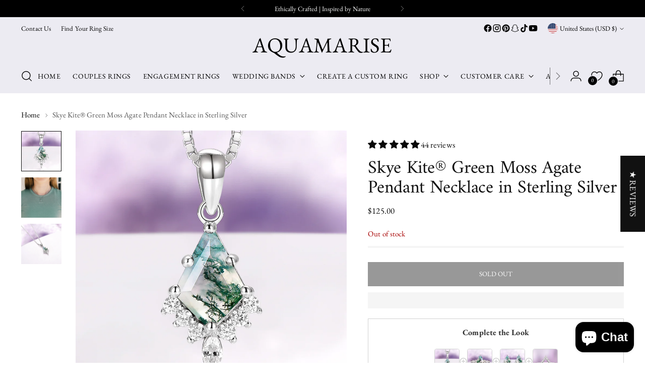

--- FILE ---
content_type: text/html; charset=utf-8
request_url: https://aquamarise.com/recommendations/products?section_id=template--25934883422519__recommendations&limit=8&product_id=9092882923831
body_size: 6155
content:
<section id="shopify-section-template--25934883422519__recommendations" class="shopify-section"><div
  class="
    recommended-products
    carousel--mobile-per-view-2
    carousel--per-view-2
    section
    section--includes-product-items
    section--divider-solid
    section--vertical-padding-top-bottom
    
      animation
      animation--list-slider
    
  "
  data-section-id="template--25934883422519__recommendations"
  data-section-type="recommended-products"
  data-product-id="9092882923831"
  data-limit="8"
  data-products-per-view="4"
  data-mobile-products-per-view="2"
>
  <div class="section__inner" data-recommendations>
    <div class="carousel__navigation-wrapper">
      <div class="section-introduction animation--section-introduction"><h2 class="recommended-products__heading ff-heading fs-heading-3-base section-introduction__heading">
            You May Also Like
          </h2></div><div
  class="carousel__navigation-buttons animation--controls"
  
>
  <button
    type="button"
    class="carousel__navigation-button carousel__navigation-button--back"
    data-prev
    aria-label="Move to previous carousel slide"
  ><span class="icon icon-new icon-arrow-long ">
  <svg viewBox="0 0 24 24" fill="none" xmlns="http://www.w3.org/2000/svg"><path d="m17.1 18.9 5.9-6.4L17.1 6m5.9 6.4H0" stroke="currentColor" stroke-width="1.1"/></svg>
</span>
</button>
  <button
    type="button"
    class="carousel__navigation-button carousel__navigation-button--forward"
    data-next
    aria-label="Move to next carousel slide"
  ><span class="icon icon-new icon-arrow-long ">
  <svg viewBox="0 0 24 24" fill="none" xmlns="http://www.w3.org/2000/svg"><path d="m17.1 18.9 5.9-6.4L17.1 6m5.9 6.4H0" stroke="currentColor" stroke-width="1.1"/></svg>
</span>
</button>
</div>

    </div>

    <div class="recommended-products__content carousel swiper">
      <div class="recommended-products__slider-wrapper carousel__wrapper swiper-wrapper"><div class="recommended-products__slide carousel__slide swiper-slide" data-slide>
              




<div
  data-la-dn-product-handle="copy-of-skye-kite-green-moss-agate-earrings-for-women-14k-rosskye-kite-green-moss-agate-earrings-for-women-925-sterling-silver-natural-agate-studs-unique-birthstone-jewelry-anniversary-gift-for-he" 
data-la-dn-product-id="8450997616951" 
data-la-dn-product-collection-handles="all-gemstone-jewelry,all-gifts,anniversary-gifts-jewelry-that-marks-forever,gemstone-rings-1,best-sellers-earrings,best-sellers-rings,best-selling-jewelry-gifts-customer-favorites,birthday-gifts-birthstones-meaningful-jewelry,birthstone-jewelry,birthstone-jewelry-gifts-personal-meaning-in-every-stone,bridal-party-gifts-meaningful-jewelry-keepsakes,earrings,gemstone-rings,gifts-for-her-romantic-meaningful-jewelry,gifts-under-200-meaningful-jewelry-made-to-last,gifts-under-250-thoughtful-gift-ready-jewelry,gifts-under-500-elevated-jewelry-lasting-meaning,graduation-jewelry-gifts-marking-new-beginnings,meaningful-jewelry-gifts-ethically-crafted,milestone-gifts-jewelry-for-life-s-chapters,moss-agate-jewelry,new-arrivals,new-arrivals-earrings,ready-to-ship-jewelry,all,skye-kite-jewelry-collection,spring-court-jewelry-acotar,sterling-silver-vermeil-rings,sterling-silver-jewelry,symbolic-jewelry-celestial-nature-inspired-gifts,women-s-jewelry,women-s-rings" 
data-la-dn-product-collection-ids="553562964279,553562898743,553519481143,537386877239,553572663607,553572598071,553520234807,553519546679,545210335543,553520398647,553519644983,496096575799,553517613367,553519350071,553519972663,553519251767,553519284535,553520824631,553519120695,553519612215,504183456055,545412776247,547219243319,553565585719,525976240439,543324832055,546963947831,548243898679,553565389111,553519743287,553571975479,553571877175" 
data-la-dn-product-available="true" 
data-la-dn-product-price="12500"
data-la-dn-product-compare-at-price="12500" 
data-la-dn-product-price-varies="false" 
data-la-dn-product-compare-at-price-varies="false"
data-la-dn-product-price-min="12500"
data-la-dn-product-tags="earrings,Skye Kite,skye ring set"
  class="
    product-item
    
    
    
    animation
    animation--item
    
  "
  style="--z-index-item: ;"
>
  <div class="product-item__inner">
    <div class="product-item__media">
      <a class="product-item__image-link" href="/products/copy-of-skye-kite-green-moss-agate-earrings-for-women-14k-rosskye-kite-green-moss-agate-earrings-for-women-925-sterling-silver-natural-agate-studs-unique-birthstone-jewelry-anniversary-gift-for-he?pr_prod_strat=jac&pr_rec_id=122c4bb63&pr_rec_pid=8450997616951&pr_ref_pid=9092882923831&pr_seq=uniform" aria-label="Skye Kite® Green Moss Agate Stud Earrings in Sterling Silver"><div
    class="
      image
      product-item__image
      aspect-ratio--square
      
      animation--lazy-load
    "
    style="--object-fit: cover;"
  >
    





















    

<img
  alt="Skye Kite® Green Moss Agate Stud Earrings in Sterling Silver" 
  class="image__img" 
  loading="lazy" 
  width="1251" 
  height="1251" 
  src="//aquamarise.com/cdn/shop/files/IMG_0169-3.jpg?v=1754697085&width=320" 
  
  srcset="//aquamarise.com/cdn/shop/files/IMG_0169-3.jpg?crop=center&height=150&v=1754697085&width=150 150w, //aquamarise.com/cdn/shop/files/IMG_0169-3.jpg?crop=center&height=200&v=1754697085&width=200 200w, //aquamarise.com/cdn/shop/files/IMG_0169-3.jpg?crop=center&height=240&v=1754697085&width=240 240w, //aquamarise.com/cdn/shop/files/IMG_0169-3.jpg?crop=center&height=280&v=1754697085&width=280 280w, //aquamarise.com/cdn/shop/files/IMG_0169-3.jpg?crop=center&height=300&v=1754697085&width=300 300w, //aquamarise.com/cdn/shop/files/IMG_0169-3.jpg?crop=center&height=360&v=1754697085&width=360 360w, //aquamarise.com/cdn/shop/files/IMG_0169-3.jpg?crop=center&height=400&v=1754697085&width=400 400w, //aquamarise.com/cdn/shop/files/IMG_0169-3.jpg?crop=center&height=450&v=1754697085&width=450 450w, //aquamarise.com/cdn/shop/files/IMG_0169-3.jpg?crop=center&height=500&v=1754697085&width=500 500w, //aquamarise.com/cdn/shop/files/IMG_0169-3.jpg?crop=center&height=550&v=1754697085&width=550 550w, //aquamarise.com/cdn/shop/files/IMG_0169-3.jpg?crop=center&height=600&v=1754697085&width=600 600w, //aquamarise.com/cdn/shop/files/IMG_0169-3.jpg?crop=center&height=650&v=1754697085&width=650 650w, //aquamarise.com/cdn/shop/files/IMG_0169-3.jpg?crop=center&height=700&v=1754697085&width=700 700w, //aquamarise.com/cdn/shop/files/IMG_0169-3.jpg?crop=center&height=750&v=1754697085&width=750 750w, //aquamarise.com/cdn/shop/files/IMG_0169-3.jpg?crop=center&height=800&v=1754697085&width=800 800w, //aquamarise.com/cdn/shop/files/IMG_0169-3.jpg?crop=center&height=850&v=1754697085&width=850 850w, //aquamarise.com/cdn/shop/files/IMG_0169-3.jpg?crop=center&height=900&v=1754697085&width=900 900w, //aquamarise.com/cdn/shop/files/IMG_0169-3.jpg?crop=center&height=950&v=1754697085&width=950 950w, //aquamarise.com/cdn/shop/files/IMG_0169-3.jpg?crop=center&height=1000&v=1754697085&width=1000 1000w, //aquamarise.com/cdn/shop/files/IMG_0169-3.jpg?crop=center&height=1100&v=1754697085&width=1100 1100w, //aquamarise.com/cdn/shop/files/IMG_0169-3.jpg?crop=center&height=1200&v=1754697085&width=1200 1200w" 
  sizes="(max-width: 720px) calc((90vw - 12px) /2), (max-width: 1400px) calc((93.4vw - (12px * 3)) / 4), 304px"
  onload="javascript: this.closest('.image').classList.add('loaded')"
/>
  </div>
</a>
      


<div
  class="
    product-badges
    product-badges--position-top
    product-badges--position-left
  "
>
  
</div>


      
        <div class="product-item__hover-action-wrap">
          <form method="post" action="/cart/add" id="product_form_8450997616951" accept-charset="UTF-8" class="product-item__product-form" enctype="multipart/form-data"><input type="hidden" name="form_type" value="product" /><input type="hidden" name="utf8" value="✓" /><input class="product-item__product-form-variant-input" name="id" type="hidden" value="45722536935735">
    <button
      class="btn btn--tertiary btn--x-small"
      
      data-quick-shop-trigger="quick-add"

      
        data-product-id="45722536935735"
      
  
      tabindex="0"
    >
      <span>Add to Bag</span>

      <div class="btn__loading-wrap">
        <div class="btn__loading-bar"></div>
      </div>
    </button>
  <input type="hidden" name="product-id" value="8450997616951" /><input type="hidden" name="section-id" value="template--25934883422519__recommendations" /></form>
        </div>
      

      
        <form method="post" action="/cart/add" id="product_form_8450997616951" accept-charset="UTF-8" class="product-item__product-form" enctype="multipart/form-data"><input type="hidden" name="form_type" value="product" /><input type="hidden" name="utf8" value="✓" /><input class="product-item__product-form-variant-input" name="id" type="hidden" value="45722536935735">
    <button
      class="product-item__hoverless-quick-view-button btn btn--rounded"
      
      data-quick-shop-trigger="quick-add"

      
        data-product-id="45722536935735"
      
  
      tabindex="0"
      title="Add to Bag"
    >
      <span class="icon icon-new icon-quick-add ">
  <svg viewBox="0 0 24 24" fill="none" xmlns="http://www.w3.org/2000/svg"><path class="quick-shop-circle" d="M12 22.884c6.011 0 10.884-4.873 10.884-10.884C22.884 5.99 18.01 1.116 12 1.116 5.99 1.116 1.116 5.99 1.116 12c0 6.01 4.873 10.884 10.884 10.884z" stroke="currentColor" stroke-width=".9" stroke-miterlimit="10" stroke-linecap="round"/>
        <path d="M14.768 11.821c-.05-.937-.082-2.315-.194-3.351-.18-1.66-.967-2.791-2.518-2.791-1.551 0-2.34 1.13-2.518 2.79-.113 1.037-.144 2.416-.194 3.352" stroke="currentColor" stroke-width=".9" stroke-miterlimit="10"/>
        <path d="M17.58 9.717H6.531v7.6H17.58v-7.6z" stroke="currentColor" stroke-width=".9" stroke-miterlimit="10"/></svg>
</span>

    </button>
  <input type="hidden" name="product-id" value="8450997616951" /><input type="hidden" name="section-id" value="template--25934883422519__recommendations" /></form>
      
    </div>

    <div class="product-item__meta">
      <div class="product-item__text ta-c ">
        <h4 class="ff-body product-item__product-title fs-product-card-title"><a href="/products/copy-of-skye-kite-green-moss-agate-earrings-for-women-14k-rosskye-kite-green-moss-agate-earrings-for-women-925-sterling-silver-natural-agate-studs-unique-birthstone-jewelry-anniversary-gift-for-he?pr_prod_strat=jac&pr_rec_id=122c4bb63&pr_rec_pid=8450997616951&pr_ref_pid=9092882923831&pr_seq=uniform">Skye Kite® Green Moss Agate Stud Earrings in Sterling Silver</a></h4>

        


<!-- Start of Judge.me code -->
  <div class='jdgm-widget jdgm-preview-badge'>
    <div style='display:none' class='jdgm-prev-badge' data-average-rating='4.93' data-number-of-reviews='15' data-number-of-questions='0'> <span class='jdgm-prev-badge__stars' data-score='4.93' tabindex='0' aria-label='4.93 stars' role='button'> <span class='jdgm-star jdgm--on'></span><span class='jdgm-star jdgm--on'></span><span class='jdgm-star jdgm--on'></span><span class='jdgm-star jdgm--on'></span><span class='jdgm-star jdgm--on'></span> </span> <span class='jdgm-prev-badge__text'> 15 reviews </span> </div>
  </div>
<!-- End of Judge.me code -->
        

        
        
          <p class="product-item__price limoniapps-discountninja-align-center" data-la-dn-price>
            
              
                <span class="product-item__price">$125.00</span>
              
            

            
              <span class="displayed-discount fs-body-50"></span>
            

            <dl data-unit-price-container class="unit-price">
  <dt>
    <span class="visually-hidden visually-hidden--inline">Unit price</span>
  </dt>
  <dd class="unit-price__price"><span data-unit-price></span><span aria-hidden="true">/</span
      ><span class="visually-hidden">per&nbsp;</span><span data-unit-base><span data-unit-price-base-unit></span></span>
  </dd>
</dl>

          </p>
        

        
      </div></div>
    <div class="product-item__hover-container"></div>
  </div>
</div>
            </div><div class="recommended-products__slide carousel__slide swiper-slide" data-slide>
              




<div
  data-la-dn-product-handle="skye-kite-green-moss-agate-necklace-for-women-14k-rose-gold-vermeil-natural-agate-pendant-unique-birthstone-jewelry-anniversary-gift-for-her" 
data-la-dn-product-id="8375792828727" 
data-la-dn-product-collection-handles="all-gemstone-jewelry,all-gifts,anniversary-gifts-jewelry-that-marks-forever,gemstone-rings-1,best-sellers-necklaces,best-selling-jewelry-gifts-customer-favorites,birthday-gifts-birthstones-meaningful-jewelry,birthstone-jewelry,birthstone-jewelry-gifts-personal-meaning-in-every-stone,bridal-party-gifts-meaningful-jewelry-keepsakes,gifts-for-her-romantic-meaningful-jewelry,gifts-under-200-meaningful-jewelry-made-to-last,gifts-under-250-thoughtful-gift-ready-jewelry,gifts-under-500-elevated-jewelry-lasting-meaning,gold-vermeil-jewelry,graduation-jewelry-gifts-marking-new-beginnings,meaningful-jewelry-gifts-ethically-crafted,milestone-gifts-jewelry-for-life-s-chapters,moss-agate-jewelry,necklace,new-arrivals,new-arrivals-necklaces,ready-to-ship-jewelry,rose-gold-jewelry,rose-gold-rings,all,skye-kite-jewelry-collection,spring-court-jewelry-acotar,sterling-silver-vermeil-rings,symbolic-jewelry-celestial-nature-inspired-gifts,women-s-jewelry" 
data-la-dn-product-collection-ids="553562964279,553562898743,553519481143,537386877239,553573351735,553520234807,553519546679,545210335543,553520398647,553519644983,553519350071,553519972663,553519251767,553519284535,551640367415,553520824631,553519120695,553519612215,504183456055,496096543031,545412776247,547219210551,553565585719,553571582263,498024481079,525976240439,543324832055,546963947831,548243898679,553519743287,553571975479" 
data-la-dn-product-available="true" 
data-la-dn-product-price="12500"
data-la-dn-product-compare-at-price="12500" 
data-la-dn-product-price-varies="false" 
data-la-dn-product-compare-at-price-varies="false"
data-la-dn-product-price-min="12500"
data-la-dn-product-tags="Skye Kite,skye ring set"
  class="
    product-item
    
    
    
    animation
    animation--item
    
  "
  style="--z-index-item: ;"
>
  <div class="product-item__inner">
    <div class="product-item__media">
      <a class="product-item__image-link" href="/products/skye-kite-green-moss-agate-necklace-for-women-14k-rose-gold-vermeil-natural-agate-pendant-unique-birthstone-jewelry-anniversary-gift-for-her?pr_prod_strat=e5_desc&pr_rec_id=122c4bb63&pr_rec_pid=8375792828727&pr_ref_pid=9092882923831&pr_seq=uniform" aria-label="Skye Kite® Green Moss Agate Pendant Necklace in 14K Rose Gold Vermeil"><div
    class="
      image
      product-item__image
      aspect-ratio--square
      
      animation--lazy-load
    "
    style="--object-fit: cover;"
  >
    




















    

<img
  alt="Skye Kite® Green Moss Agate Pendant Necklace in 14K Rose Gold Vermeil" 
  class="image__img" 
  loading="lazy" 
  width="1120" 
  height="1120" 
  src="//aquamarise.com/cdn/shop/files/IMG_0716-2.jpg?v=1757101829&width=320" 
  
  srcset="//aquamarise.com/cdn/shop/files/IMG_0716-2.jpg?crop=center&height=150&v=1757101829&width=150 150w, //aquamarise.com/cdn/shop/files/IMG_0716-2.jpg?crop=center&height=200&v=1757101829&width=200 200w, //aquamarise.com/cdn/shop/files/IMG_0716-2.jpg?crop=center&height=240&v=1757101829&width=240 240w, //aquamarise.com/cdn/shop/files/IMG_0716-2.jpg?crop=center&height=280&v=1757101829&width=280 280w, //aquamarise.com/cdn/shop/files/IMG_0716-2.jpg?crop=center&height=300&v=1757101829&width=300 300w, //aquamarise.com/cdn/shop/files/IMG_0716-2.jpg?crop=center&height=360&v=1757101829&width=360 360w, //aquamarise.com/cdn/shop/files/IMG_0716-2.jpg?crop=center&height=400&v=1757101829&width=400 400w, //aquamarise.com/cdn/shop/files/IMG_0716-2.jpg?crop=center&height=450&v=1757101829&width=450 450w, //aquamarise.com/cdn/shop/files/IMG_0716-2.jpg?crop=center&height=500&v=1757101829&width=500 500w, //aquamarise.com/cdn/shop/files/IMG_0716-2.jpg?crop=center&height=550&v=1757101829&width=550 550w, //aquamarise.com/cdn/shop/files/IMG_0716-2.jpg?crop=center&height=600&v=1757101829&width=600 600w, //aquamarise.com/cdn/shop/files/IMG_0716-2.jpg?crop=center&height=650&v=1757101829&width=650 650w, //aquamarise.com/cdn/shop/files/IMG_0716-2.jpg?crop=center&height=700&v=1757101829&width=700 700w, //aquamarise.com/cdn/shop/files/IMG_0716-2.jpg?crop=center&height=750&v=1757101829&width=750 750w, //aquamarise.com/cdn/shop/files/IMG_0716-2.jpg?crop=center&height=800&v=1757101829&width=800 800w, //aquamarise.com/cdn/shop/files/IMG_0716-2.jpg?crop=center&height=850&v=1757101829&width=850 850w, //aquamarise.com/cdn/shop/files/IMG_0716-2.jpg?crop=center&height=900&v=1757101829&width=900 900w, //aquamarise.com/cdn/shop/files/IMG_0716-2.jpg?crop=center&height=950&v=1757101829&width=950 950w, //aquamarise.com/cdn/shop/files/IMG_0716-2.jpg?crop=center&height=1000&v=1757101829&width=1000 1000w, //aquamarise.com/cdn/shop/files/IMG_0716-2.jpg?crop=center&height=1100&v=1757101829&width=1100 1100w" 
  sizes="(max-width: 720px) calc((90vw - 12px) /2), (max-width: 1400px) calc((93.4vw - (12px * 3)) / 4), 304px"
  onload="javascript: this.closest('.image').classList.add('loaded')"
/>
  </div>
</a>
      


<div
  class="
    product-badges
    product-badges--position-top
    product-badges--position-left
  "
>
  
</div>


      
        <div class="product-item__hover-action-wrap">
          <form method="post" action="/cart/add" id="product_form_8375792828727" accept-charset="UTF-8" class="product-item__product-form" enctype="multipart/form-data"><input type="hidden" name="form_type" value="product" /><input type="hidden" name="utf8" value="✓" /><input class="product-item__product-form-variant-input" name="id" type="hidden" value="45500913385783">
    <button
      class="btn btn--tertiary btn--x-small"
      
      data-quick-shop-trigger="quick-add"

      
        data-product-id="45500913385783"
      
  
      tabindex="0"
    >
      <span>Add to Bag</span>

      <div class="btn__loading-wrap">
        <div class="btn__loading-bar"></div>
      </div>
    </button>
  <input type="hidden" name="product-id" value="8375792828727" /><input type="hidden" name="section-id" value="template--25934883422519__recommendations" /></form>
        </div>
      

      
        <form method="post" action="/cart/add" id="product_form_8375792828727" accept-charset="UTF-8" class="product-item__product-form" enctype="multipart/form-data"><input type="hidden" name="form_type" value="product" /><input type="hidden" name="utf8" value="✓" /><input class="product-item__product-form-variant-input" name="id" type="hidden" value="45500913385783">
    <button
      class="product-item__hoverless-quick-view-button btn btn--rounded"
      
      data-quick-shop-trigger="quick-add"

      
        data-product-id="45500913385783"
      
  
      tabindex="0"
      title="Add to Bag"
    >
      <span class="icon icon-new icon-quick-add ">
  <svg viewBox="0 0 24 24" fill="none" xmlns="http://www.w3.org/2000/svg"><path class="quick-shop-circle" d="M12 22.884c6.011 0 10.884-4.873 10.884-10.884C22.884 5.99 18.01 1.116 12 1.116 5.99 1.116 1.116 5.99 1.116 12c0 6.01 4.873 10.884 10.884 10.884z" stroke="currentColor" stroke-width=".9" stroke-miterlimit="10" stroke-linecap="round"/>
        <path d="M14.768 11.821c-.05-.937-.082-2.315-.194-3.351-.18-1.66-.967-2.791-2.518-2.791-1.551 0-2.34 1.13-2.518 2.79-.113 1.037-.144 2.416-.194 3.352" stroke="currentColor" stroke-width=".9" stroke-miterlimit="10"/>
        <path d="M17.58 9.717H6.531v7.6H17.58v-7.6z" stroke="currentColor" stroke-width=".9" stroke-miterlimit="10"/></svg>
</span>

    </button>
  <input type="hidden" name="product-id" value="8375792828727" /><input type="hidden" name="section-id" value="template--25934883422519__recommendations" /></form>
      
    </div>

    <div class="product-item__meta">
      <div class="product-item__text ta-c ">
        <h4 class="ff-body product-item__product-title fs-product-card-title"><a href="/products/skye-kite-green-moss-agate-necklace-for-women-14k-rose-gold-vermeil-natural-agate-pendant-unique-birthstone-jewelry-anniversary-gift-for-her?pr_prod_strat=e5_desc&pr_rec_id=122c4bb63&pr_rec_pid=8375792828727&pr_ref_pid=9092882923831&pr_seq=uniform">Skye Kite® Green Moss Agate Pendant Necklace in 14K Rose Gold Vermeil</a></h4>

        


<!-- Start of Judge.me code -->
  <div class='jdgm-widget jdgm-preview-badge'>
    <div style='display:none' class='jdgm-prev-badge' data-average-rating='4.93' data-number-of-reviews='55' data-number-of-questions='0'> <span class='jdgm-prev-badge__stars' data-score='4.93' tabindex='0' aria-label='4.93 stars' role='button'> <span class='jdgm-star jdgm--on'></span><span class='jdgm-star jdgm--on'></span><span class='jdgm-star jdgm--on'></span><span class='jdgm-star jdgm--on'></span><span class='jdgm-star jdgm--on'></span> </span> <span class='jdgm-prev-badge__text'> 55 reviews </span> </div>
  </div>
<!-- End of Judge.me code -->
        

        
        
          <p class="product-item__price limoniapps-discountninja-align-center" data-la-dn-price>
            
              
                <span class="product-item__price">$125.00</span>
              
            

            
              <span class="displayed-discount fs-body-50"></span>
            

            <dl data-unit-price-container class="unit-price">
  <dt>
    <span class="visually-hidden visually-hidden--inline">Unit price</span>
  </dt>
  <dd class="unit-price__price"><span data-unit-price></span><span aria-hidden="true">/</span
      ><span class="visually-hidden">per&nbsp;</span><span data-unit-base><span data-unit-price-base-unit></span></span>
  </dd>
</dl>

          </p>
        

        
      </div></div>
    <div class="product-item__hover-container"></div>
  </div>
</div>
            </div><div class="recommended-products__slide carousel__slide swiper-slide" data-slide>
              




<div
  data-la-dn-product-handle="kite-green-moss-agate-ring-set-for-couples-his-and-hers-wedding-band-silver-black-tungsten-wedding-band-ring-matching-nature-promise-ring" 
data-la-dn-product-id="9281825308983" 
data-la-dn-product-collection-handles="acotar-inspired-couples-rings,all-gifts,anniversary-gifts-jewelry-that-marks-forever,bestsellers,gemstone-rings-1,best-sellers-rings,best-selling-jewelry-gifts-customer-favorites,black-finish-rings-bold-modern-distinct,couples-rings,engraved-jewelry-gifts-words-meant-to-last,gemstone-rings,gender-neutral-jewelry,gifts-for-couples-meaningful-jewelry-for-two,gifts-for-her-romantic-meaningful-jewelry,gifts-for-him-durable-distinct-crafted-to-last,gifts-under-500-elevated-jewelry-lasting-meaning,couples-ring,meaningful-jewelry-gifts-ethically-crafted,men-s-jewelry,moss-agate-jewelry,nature-inspired-couples-rings-1,new-arrivals,new-arrivals-couples-rings,ready-to-ship-jewelry,all,skye-kite-jewelry-collection,spring-court-jewelry-acotar,stackable-rings,symbolic-jewelry-celestial-nature-inspired-gifts,frontpage,women-s-jewelry,women-s-rings" 
data-la-dn-product-collection-ids="537386287415,553562898743,553519481143,488211022135,537386877239,553572598071,553520234807,553518989623,553565520183,553520496951,553517613367,553572106551,553520202039,553519350071,553519415607,553519284535,475826946359,553519120695,553572008247,504183456055,537386156343,545412776247,547218882871,553565585719,525976240439,543324832055,546963947831,553573482807,553519743287,244630716596,553571975479,553571877175" 
data-la-dn-product-available="true" 
data-la-dn-product-price="26500"
data-la-dn-product-compare-at-price="26500" 
data-la-dn-product-price-varies="false" 
data-la-dn-product-compare-at-price-varies="false"
data-la-dn-product-price-min="26500"
data-la-dn-product-tags="bestseller,Couples Ring,custom engraved rings,custom rings,custom wedding bands,engagement ring set,engagement ring set for couples,gay couples set,gifts for husband custom,gifts for wife,His and Hers Wedding Band,matching couples rings,Matching rings,matching rings for couple,matching wedding bands,romantic gifts,shopify couple feature,Skye Kite,skye ring set,symprosis best seller,wedding bands,Women&#39;s engagement rings"
  class="
    product-item
    
    
    
    animation
    animation--item
    
  "
  style="--z-index-item: ;"
>
  <div class="product-item__inner">
    <div class="product-item__media">
      <a class="product-item__image-link" href="/products/kite-green-moss-agate-ring-set-for-couples-his-and-hers-wedding-band-silver-black-tungsten-wedding-band-ring-matching-nature-promise-ring?pr_prod_strat=jac&pr_rec_id=122c4bb63&pr_rec_pid=9281825308983&pr_ref_pid=9092882923831&pr_seq=uniform" aria-label="Skye Kite® Green Moss Agate Couples Ring Set"><div
    class="
      image
      product-item__image
      aspect-ratio--square
      
      animation--lazy-load
    "
    style="--object-fit: cover;"
  >
    
























<img
  alt="Skye Kite® Green Moss Agate Couples Ring Set" 
  class="image__img" 
  loading="lazy" 
  width="3725" 
  height="3725" 
  src="//aquamarise.com/cdn/shop/files/06-IMG_8351-2.jpg?v=1762359051&width=320" 
  
  srcset="//aquamarise.com/cdn/shop/files/06-IMG_8351-2.jpg?crop=center&height=150&v=1762359051&width=150 150w, //aquamarise.com/cdn/shop/files/06-IMG_8351-2.jpg?crop=center&height=200&v=1762359051&width=200 200w, //aquamarise.com/cdn/shop/files/06-IMG_8351-2.jpg?crop=center&height=240&v=1762359051&width=240 240w, //aquamarise.com/cdn/shop/files/06-IMG_8351-2.jpg?crop=center&height=280&v=1762359051&width=280 280w, //aquamarise.com/cdn/shop/files/06-IMG_8351-2.jpg?crop=center&height=300&v=1762359051&width=300 300w, //aquamarise.com/cdn/shop/files/06-IMG_8351-2.jpg?crop=center&height=360&v=1762359051&width=360 360w, //aquamarise.com/cdn/shop/files/06-IMG_8351-2.jpg?crop=center&height=400&v=1762359051&width=400 400w, //aquamarise.com/cdn/shop/files/06-IMG_8351-2.jpg?crop=center&height=450&v=1762359051&width=450 450w, //aquamarise.com/cdn/shop/files/06-IMG_8351-2.jpg?crop=center&height=500&v=1762359051&width=500 500w, //aquamarise.com/cdn/shop/files/06-IMG_8351-2.jpg?crop=center&height=550&v=1762359051&width=550 550w, //aquamarise.com/cdn/shop/files/06-IMG_8351-2.jpg?crop=center&height=600&v=1762359051&width=600 600w, //aquamarise.com/cdn/shop/files/06-IMG_8351-2.jpg?crop=center&height=650&v=1762359051&width=650 650w, //aquamarise.com/cdn/shop/files/06-IMG_8351-2.jpg?crop=center&height=700&v=1762359051&width=700 700w, //aquamarise.com/cdn/shop/files/06-IMG_8351-2.jpg?crop=center&height=750&v=1762359051&width=750 750w, //aquamarise.com/cdn/shop/files/06-IMG_8351-2.jpg?crop=center&height=800&v=1762359051&width=800 800w, //aquamarise.com/cdn/shop/files/06-IMG_8351-2.jpg?crop=center&height=850&v=1762359051&width=850 850w, //aquamarise.com/cdn/shop/files/06-IMG_8351-2.jpg?crop=center&height=900&v=1762359051&width=900 900w, //aquamarise.com/cdn/shop/files/06-IMG_8351-2.jpg?crop=center&height=950&v=1762359051&width=950 950w, //aquamarise.com/cdn/shop/files/06-IMG_8351-2.jpg?crop=center&height=1000&v=1762359051&width=1000 1000w, //aquamarise.com/cdn/shop/files/06-IMG_8351-2.jpg?crop=center&height=1100&v=1762359051&width=1100 1100w, //aquamarise.com/cdn/shop/files/06-IMG_8351-2.jpg?crop=center&height=1200&v=1762359051&width=1200 1200w, //aquamarise.com/cdn/shop/files/06-IMG_8351-2.jpg?crop=center&height=1300&v=1762359051&width=1300 1300w, //aquamarise.com/cdn/shop/files/06-IMG_8351-2.jpg?crop=center&height=1400&v=1762359051&width=1400 1400w" 
  sizes="(max-width: 720px) calc((90vw - 12px) /2), (max-width: 1400px) calc((93.4vw - (12px * 3)) / 4), 304px"
  onload="javascript: this.closest('.image').classList.add('loaded')"
/>
  </div>
</a>
      


<div
  class="
    product-badges
    product-badges--position-top
    product-badges--position-left
  "
>
  
</div>


      
        <div class="product-item__hover-action-wrap">
          <form method="post" action="/cart/add" id="product_form_9281825308983" accept-charset="UTF-8" class="product-item__product-form" enctype="multipart/form-data"><input type="hidden" name="form_type" value="product" /><input type="hidden" name="utf8" value="✓" /><input class="product-item__product-form-variant-input" name="id" type="hidden" value="51242850976055">
    <button
      class="btn btn--tertiary btn--x-small"
      
      data-quick-shop-trigger="quick-add"

      
        data-product-id="51242850976055"
      
  
      tabindex="0"
    >
      <span>Add to Bag</span>

      <div class="btn__loading-wrap">
        <div class="btn__loading-bar"></div>
      </div>
    </button>
  <input type="hidden" name="product-id" value="9281825308983" /><input type="hidden" name="section-id" value="template--25934883422519__recommendations" /></form>
        </div>
      

      
        <form method="post" action="/cart/add" id="product_form_9281825308983" accept-charset="UTF-8" class="product-item__product-form" enctype="multipart/form-data"><input type="hidden" name="form_type" value="product" /><input type="hidden" name="utf8" value="✓" /><input class="product-item__product-form-variant-input" name="id" type="hidden" value="51242850976055">
    <button
      class="product-item__hoverless-quick-view-button btn btn--rounded"
      
      data-quick-shop-trigger="quick-add"

      
        data-product-id="51242850976055"
      
  
      tabindex="0"
      title="Add to Bag"
    >
      <span class="icon icon-new icon-quick-add ">
  <svg viewBox="0 0 24 24" fill="none" xmlns="http://www.w3.org/2000/svg"><path class="quick-shop-circle" d="M12 22.884c6.011 0 10.884-4.873 10.884-10.884C22.884 5.99 18.01 1.116 12 1.116 5.99 1.116 1.116 5.99 1.116 12c0 6.01 4.873 10.884 10.884 10.884z" stroke="currentColor" stroke-width=".9" stroke-miterlimit="10" stroke-linecap="round"/>
        <path d="M14.768 11.821c-.05-.937-.082-2.315-.194-3.351-.18-1.66-.967-2.791-2.518-2.791-1.551 0-2.34 1.13-2.518 2.79-.113 1.037-.144 2.416-.194 3.352" stroke="currentColor" stroke-width=".9" stroke-miterlimit="10"/>
        <path d="M17.58 9.717H6.531v7.6H17.58v-7.6z" stroke="currentColor" stroke-width=".9" stroke-miterlimit="10"/></svg>
</span>

    </button>
  <input type="hidden" name="product-id" value="9281825308983" /><input type="hidden" name="section-id" value="template--25934883422519__recommendations" /></form>
      
    </div>

    <div class="product-item__meta">
      <div class="product-item__text ta-c ">
        <h4 class="ff-body product-item__product-title fs-product-card-title"><a href="/products/kite-green-moss-agate-ring-set-for-couples-his-and-hers-wedding-band-silver-black-tungsten-wedding-band-ring-matching-nature-promise-ring?pr_prod_strat=jac&pr_rec_id=122c4bb63&pr_rec_pid=9281825308983&pr_ref_pid=9092882923831&pr_seq=uniform">Skye Kite® Green Moss Agate Couples Ring Set</a></h4>

        


<!-- Start of Judge.me code -->
  <div class='jdgm-widget jdgm-preview-badge'>
    <div style='display:none' class='jdgm-prev-badge' data-average-rating='4.97' data-number-of-reviews='78' data-number-of-questions='0'> <span class='jdgm-prev-badge__stars' data-score='4.97' tabindex='0' aria-label='4.97 stars' role='button'> <span class='jdgm-star jdgm--on'></span><span class='jdgm-star jdgm--on'></span><span class='jdgm-star jdgm--on'></span><span class='jdgm-star jdgm--on'></span><span class='jdgm-star jdgm--on'></span> </span> <span class='jdgm-prev-badge__text'> 78 reviews </span> </div>
  </div>
<!-- End of Judge.me code -->
        

        
        
          <p class="product-item__price limoniapps-discountninja-align-center" data-la-dn-price>
            
              
                <span class="product-item__price">$265.00</span>
              
            

            
              <span class="displayed-discount fs-body-50"></span>
            

            <dl data-unit-price-container class="unit-price">
  <dt>
    <span class="visually-hidden visually-hidden--inline">Unit price</span>
  </dt>
  <dd class="unit-price__price"><span data-unit-price></span><span aria-hidden="true">/</span
      ><span class="visually-hidden">per&nbsp;</span><span data-unit-base><span data-unit-price-base-unit></span></span>
  </dd>
</dl>

          </p>
        

        
      </div></div>
    <div class="product-item__hover-container"></div>
  </div>
</div>
            </div><div class="recommended-products__slide carousel__slide swiper-slide" data-slide>
              




<div
  data-la-dn-product-handle="skye-kite-green-moss-agate-ring-sterling-silver-ring-set-agate-engagement-ring-promise-ring-green-gemstone-anniversary-gift-for-her" 
data-la-dn-product-id="7107474882740" 
data-la-dn-product-collection-handles="all-engagement-rings-for-women,all-gemstone-jewelry,all-gifts,alternative-engagement-rings,anniversary-gifts-jewelry-that-marks-forever,vintage-antique-engagement-rings,bestsellers,gemstone-rings-1,best-sellers-rings,best-selling-jewelry-gifts-customer-favorites,birthday-gifts-birthstones-meaningful-jewelry,birthstone-jewelry,birthstone-jewelry-gifts-personal-meaning-in-every-stone,bridal-party-gifts-meaningful-jewelry-keepsakes,womens-engagement-rings,engraved-jewelry-gifts-words-meant-to-last,fantasy-inspired-engagement-rings,gemstone-rings,gifts-for-her-romantic-meaningful-jewelry,gifts-under-200-meaningful-jewelry-made-to-last,gifts-under-250-thoughtful-gift-ready-jewelry,gifts-under-500-elevated-jewelry-lasting-meaning,graduation-jewelry-gifts-marking-new-beginnings,kite-cut-engagement-rings,meaningful-jewelry-gifts-ethically-crafted,milestone-gifts-jewelry-for-life-s-chapters,modern-engagement-rings,moss-agate-engagement-rings,moss-agate-jewelry,nature-inspired-engagement-rings,new-arrivals,new-arrivals-engagement-rings,proposal-engagement-gifts-jewelry-for-life-s-yes-moments,ready-to-ship-engagement-rings,ready-to-ship-jewelry,all,skye-kite-jewelry-collection,spring-court-jewelry-acotar,stackable-rings,sterling-silver-vermeil-engagement-rings,sterling-silver-vermeil-rings,sterling-silver-jewelry,sterling-silver-rings,symbolic-jewelry-celestial-nature-inspired-gifts,women-s-jewelry,women-s-rings" 
data-la-dn-product-collection-ids="553562833207,553562964279,553562898743,552930541879,553519481143,553566241079,488211022135,537386877239,553572598071,553520234807,553519546679,545210335543,553520398647,553519644983,496094904631,553520496951,547321970999,553517613367,553519350071,553519972663,553519251767,553519284535,553520824631,554208231735,553519120695,553519612215,552309555511,552746254647,504183456055,547321217335,545412776247,547218915639,553520759095,553563062583,553565585719,525976240439,543324832055,546963947831,553573482807,547321020727,548243898679,553565389111,287320572084,553519743287,553571975479,553571877175" 
data-la-dn-product-available="true" 
data-la-dn-product-price="13500"
data-la-dn-product-compare-at-price="13500" 
data-la-dn-product-price-varies="false" 
data-la-dn-product-compare-at-price-varies="false"
data-la-dn-product-price-min="13500"
data-la-dn-product-tags="bestseller,engagement_ring,green_moss_agate,import_2022_04_08_180344,kite_shape_ring,mothers_day_gift,promise_ring,review-inventory,review-pricing,September_birthstone,shopify woman feature,Skye Kite,skye ring set,stacking_ring_set,sterling_silver_ring,symprosis best seller,unique_ring_set,Women&#39;s engagement rings"
  class="
    product-item
    
    
    
    animation
    animation--item
    
  "
  style="--z-index-item: ;"
>
  <div class="product-item__inner">
    <div class="product-item__media">
      <a class="product-item__image-link" href="/products/skye-kite-green-moss-agate-ring-sterling-silver-ring-set-agate-engagement-ring-promise-ring-green-gemstone-anniversary-gift-for-her?pr_prod_strat=e5_desc&pr_rec_id=122c4bb63&pr_rec_pid=7107474882740&pr_ref_pid=9092882923831&pr_seq=uniform" aria-label="Skye Kite® Green Moss Agate Ring in Sterling Silver"><div
    class="
      image
      product-item__image
      aspect-ratio--square
      
      animation--lazy-load
    "
    style="--object-fit: cover;"
  >
    



















    

<img
  alt="Skye Kite® Green Moss Agate Ring in Sterling Silver" 
  class="image__img" 
  loading="lazy" 
  width="1065" 
  height="1065" 
  src="//aquamarise.com/cdn/shop/files/IMG_7502-2.jpg?v=1762359165&width=320" 
  
  srcset="//aquamarise.com/cdn/shop/files/IMG_7502-2.jpg?crop=center&height=150&v=1762359165&width=150 150w, //aquamarise.com/cdn/shop/files/IMG_7502-2.jpg?crop=center&height=200&v=1762359165&width=200 200w, //aquamarise.com/cdn/shop/files/IMG_7502-2.jpg?crop=center&height=240&v=1762359165&width=240 240w, //aquamarise.com/cdn/shop/files/IMG_7502-2.jpg?crop=center&height=280&v=1762359165&width=280 280w, //aquamarise.com/cdn/shop/files/IMG_7502-2.jpg?crop=center&height=300&v=1762359165&width=300 300w, //aquamarise.com/cdn/shop/files/IMG_7502-2.jpg?crop=center&height=360&v=1762359165&width=360 360w, //aquamarise.com/cdn/shop/files/IMG_7502-2.jpg?crop=center&height=400&v=1762359165&width=400 400w, //aquamarise.com/cdn/shop/files/IMG_7502-2.jpg?crop=center&height=450&v=1762359165&width=450 450w, //aquamarise.com/cdn/shop/files/IMG_7502-2.jpg?crop=center&height=500&v=1762359165&width=500 500w, //aquamarise.com/cdn/shop/files/IMG_7502-2.jpg?crop=center&height=550&v=1762359165&width=550 550w, //aquamarise.com/cdn/shop/files/IMG_7502-2.jpg?crop=center&height=600&v=1762359165&width=600 600w, //aquamarise.com/cdn/shop/files/IMG_7502-2.jpg?crop=center&height=650&v=1762359165&width=650 650w, //aquamarise.com/cdn/shop/files/IMG_7502-2.jpg?crop=center&height=700&v=1762359165&width=700 700w, //aquamarise.com/cdn/shop/files/IMG_7502-2.jpg?crop=center&height=750&v=1762359165&width=750 750w, //aquamarise.com/cdn/shop/files/IMG_7502-2.jpg?crop=center&height=800&v=1762359165&width=800 800w, //aquamarise.com/cdn/shop/files/IMG_7502-2.jpg?crop=center&height=850&v=1762359165&width=850 850w, //aquamarise.com/cdn/shop/files/IMG_7502-2.jpg?crop=center&height=900&v=1762359165&width=900 900w, //aquamarise.com/cdn/shop/files/IMG_7502-2.jpg?crop=center&height=950&v=1762359165&width=950 950w, //aquamarise.com/cdn/shop/files/IMG_7502-2.jpg?crop=center&height=1000&v=1762359165&width=1000 1000w" 
  sizes="(max-width: 720px) calc((90vw - 12px) /2), (max-width: 1400px) calc((93.4vw - (12px * 3)) / 4), 304px"
  onload="javascript: this.closest('.image').classList.add('loaded')"
/>
  </div>
</a>
      


<div
  class="
    product-badges
    product-badges--position-top
    product-badges--position-left
  "
>
  
</div>


      
        <div class="product-item__hover-action-wrap">
          
    <button
      class="btn btn--tertiary btn--x-small"
      
      data-quick-shop-trigger="quick-view"

      
        data-product-url="/products/skye-kite-green-moss-agate-ring-sterling-silver-ring-set-agate-engagement-ring-promise-ring-green-gemstone-anniversary-gift-for-her?pr_prod_strat=e5_desc&pr_rec_id=122c4bb63&pr_rec_pid=7107474882740&pr_ref_pid=9092882923831&pr_seq=uniform"
      
  
      tabindex="0"
    >
      <span>Choose options</span>

      <div class="btn__loading-wrap">
        <div class="btn__loading-bar"></div>
      </div>
    </button>
  
        </div>
      

      
        
    <button
      class="product-item__hoverless-quick-view-button btn btn--rounded"
      
      data-quick-shop-trigger="quick-view"

      
        data-product-url="/products/skye-kite-green-moss-agate-ring-sterling-silver-ring-set-agate-engagement-ring-promise-ring-green-gemstone-anniversary-gift-for-her?pr_prod_strat=e5_desc&pr_rec_id=122c4bb63&pr_rec_pid=7107474882740&pr_ref_pid=9092882923831&pr_seq=uniform"
      
  
      tabindex="0"
      title="Choose options"
    >
      <span class="icon icon-new icon-quick-add ">
  <svg viewBox="0 0 24 24" fill="none" xmlns="http://www.w3.org/2000/svg"><path class="quick-shop-circle" d="M12 22.884c6.011 0 10.884-4.873 10.884-10.884C22.884 5.99 18.01 1.116 12 1.116 5.99 1.116 1.116 5.99 1.116 12c0 6.01 4.873 10.884 10.884 10.884z" stroke="currentColor" stroke-width=".9" stroke-miterlimit="10" stroke-linecap="round"/>
        <path d="M14.768 11.821c-.05-.937-.082-2.315-.194-3.351-.18-1.66-.967-2.791-2.518-2.791-1.551 0-2.34 1.13-2.518 2.79-.113 1.037-.144 2.416-.194 3.352" stroke="currentColor" stroke-width=".9" stroke-miterlimit="10"/>
        <path d="M17.58 9.717H6.531v7.6H17.58v-7.6z" stroke="currentColor" stroke-width=".9" stroke-miterlimit="10"/></svg>
</span>

    </button>
  
      
    </div>

    <div class="product-item__meta">
      <div class="product-item__text ta-c ">
        <h4 class="ff-body product-item__product-title fs-product-card-title"><a href="/products/skye-kite-green-moss-agate-ring-sterling-silver-ring-set-agate-engagement-ring-promise-ring-green-gemstone-anniversary-gift-for-her?pr_prod_strat=e5_desc&pr_rec_id=122c4bb63&pr_rec_pid=7107474882740&pr_ref_pid=9092882923831&pr_seq=uniform">Skye Kite® Green Moss Agate Ring in Sterling Silver</a></h4>

        


<!-- Start of Judge.me code -->
  <div class='jdgm-widget jdgm-preview-badge'>
    <div style='display:none' class='jdgm-prev-badge' data-average-rating='4.95' data-number-of-reviews='420' data-number-of-questions='0'> <span class='jdgm-prev-badge__stars' data-score='4.95' tabindex='0' aria-label='4.95 stars' role='button'> <span class='jdgm-star jdgm--on'></span><span class='jdgm-star jdgm--on'></span><span class='jdgm-star jdgm--on'></span><span class='jdgm-star jdgm--on'></span><span class='jdgm-star jdgm--on'></span> </span> <span class='jdgm-prev-badge__text'> 420 reviews </span> </div>
  </div>
<!-- End of Judge.me code -->
        

        
        
          <p class="product-item__price limoniapps-discountninja-align-center" data-la-dn-price>
            
              
                <span class="product-item__price">$135.00</span>
              
            

            
              <span class="displayed-discount fs-body-50"></span>
            

            <dl data-unit-price-container class="unit-price">
  <dt>
    <span class="visually-hidden visually-hidden--inline">Unit price</span>
  </dt>
  <dd class="unit-price__price"><span data-unit-price></span><span aria-hidden="true">/</span
      ><span class="visually-hidden">per&nbsp;</span><span data-unit-base><span data-unit-price-base-unit></span></span>
  </dd>
</dl>

          </p>
        

        
      </div></div>
    <div class="product-item__hover-container"></div>
  </div>
</div>
            </div><div class="recommended-products__slide carousel__slide swiper-slide" data-slide>
              




<div
  data-la-dn-product-handle="copy-of-skye-kite-green-moss-agate-earrings-for-women-92skye-black-diamond-earrings-925-sterling-silver-kite-cut-black-onyx-unique-dainty-stud-earrings-for-women-anniversary-birthday-gift-for-her" 
data-la-dn-product-id="8451167486263" 
data-la-dn-product-collection-handles="all-gemstone-jewelry,all-gifts,anniversary-gifts-jewelry-that-marks-forever,gemstone-rings-1,best-sellers-earrings,best-sellers-rings,best-selling-jewelry-gifts-customer-favorites,birthday-gifts-birthstones-meaningful-jewelry,birthstone-jewelry,birthstone-jewelry-gifts-personal-meaning-in-every-stone,bridal-party-gifts-meaningful-jewelry-keepsakes,earrings,gemstone-rings,gifts-for-her-romantic-meaningful-jewelry,gifts-under-200-meaningful-jewelry-made-to-last,gifts-under-250-thoughtful-gift-ready-jewelry,gifts-under-500-elevated-jewelry-lasting-meaning,graduation-jewelry-gifts-marking-new-beginnings,lovers-of-the-dark™,meaningful-jewelry-gifts-ethically-crafted,milestone-gifts-jewelry-for-life-s-chapters,new-arrivals,new-arrivals-earrings,ready-to-ship-jewelry,all,skye-kite-jewelry-collection,sterling-silver-vermeil-rings,sterling-silver-jewelry,women-s-jewelry,women-s-rings" 
data-la-dn-product-collection-ids="553562964279,553562898743,553519481143,537386877239,553572663607,553572598071,553520234807,553519546679,545210335543,553520398647,553519644983,496096575799,553517613367,553519350071,553519972663,553519251767,553519284535,553520824631,543698125111,553519120695,553519612215,545412776247,547219243319,553565585719,525976240439,543324832055,548243898679,553565389111,553571975479,553571877175" 
data-la-dn-product-available="true" 
data-la-dn-product-price="11500"
data-la-dn-product-compare-at-price="11500" 
data-la-dn-product-price-varies="false" 
data-la-dn-product-compare-at-price-varies="false"
data-la-dn-product-price-min="11500"
data-la-dn-product-tags="lovers of the dark,Skye Kite,skye ring set"
  class="
    product-item
    
    
    
    animation
    animation--item
    
  "
  style="--z-index-item: ;"
>
  <div class="product-item__inner">
    <div class="product-item__media">
      <a class="product-item__image-link" href="/products/copy-of-skye-kite-green-moss-agate-earrings-for-women-92skye-black-diamond-earrings-925-sterling-silver-kite-cut-black-onyx-unique-dainty-stud-earrings-for-women-anniversary-birthday-gift-for-her?pr_prod_strat=jac&pr_rec_id=122c4bb63&pr_rec_pid=8451167486263&pr_ref_pid=9092882923831&pr_seq=uniform" aria-label="Skye Kite® Black Onyx Stud Earrings in Sterling Silver"><div
    class="
      image
      product-item__image
      aspect-ratio--square
      
      animation--lazy-load
    "
    style="--object-fit: cover;"
  >
    




















    

<img
  alt="Skye Kite® Black Onyx Stud Earrings in Sterling Silver" 
  class="image__img" 
  loading="lazy" 
  width="1178" 
  height="1178" 
  src="//aquamarise.com/cdn/shop/files/IMG_2319.jpg?v=1757366985&width=320" 
  
  srcset="//aquamarise.com/cdn/shop/files/IMG_2319.jpg?crop=center&height=150&v=1757366985&width=150 150w, //aquamarise.com/cdn/shop/files/IMG_2319.jpg?crop=center&height=200&v=1757366985&width=200 200w, //aquamarise.com/cdn/shop/files/IMG_2319.jpg?crop=center&height=240&v=1757366985&width=240 240w, //aquamarise.com/cdn/shop/files/IMG_2319.jpg?crop=center&height=280&v=1757366985&width=280 280w, //aquamarise.com/cdn/shop/files/IMG_2319.jpg?crop=center&height=300&v=1757366985&width=300 300w, //aquamarise.com/cdn/shop/files/IMG_2319.jpg?crop=center&height=360&v=1757366985&width=360 360w, //aquamarise.com/cdn/shop/files/IMG_2319.jpg?crop=center&height=400&v=1757366985&width=400 400w, //aquamarise.com/cdn/shop/files/IMG_2319.jpg?crop=center&height=450&v=1757366985&width=450 450w, //aquamarise.com/cdn/shop/files/IMG_2319.jpg?crop=center&height=500&v=1757366985&width=500 500w, //aquamarise.com/cdn/shop/files/IMG_2319.jpg?crop=center&height=550&v=1757366985&width=550 550w, //aquamarise.com/cdn/shop/files/IMG_2319.jpg?crop=center&height=600&v=1757366985&width=600 600w, //aquamarise.com/cdn/shop/files/IMG_2319.jpg?crop=center&height=650&v=1757366985&width=650 650w, //aquamarise.com/cdn/shop/files/IMG_2319.jpg?crop=center&height=700&v=1757366985&width=700 700w, //aquamarise.com/cdn/shop/files/IMG_2319.jpg?crop=center&height=750&v=1757366985&width=750 750w, //aquamarise.com/cdn/shop/files/IMG_2319.jpg?crop=center&height=800&v=1757366985&width=800 800w, //aquamarise.com/cdn/shop/files/IMG_2319.jpg?crop=center&height=850&v=1757366985&width=850 850w, //aquamarise.com/cdn/shop/files/IMG_2319.jpg?crop=center&height=900&v=1757366985&width=900 900w, //aquamarise.com/cdn/shop/files/IMG_2319.jpg?crop=center&height=950&v=1757366985&width=950 950w, //aquamarise.com/cdn/shop/files/IMG_2319.jpg?crop=center&height=1000&v=1757366985&width=1000 1000w, //aquamarise.com/cdn/shop/files/IMG_2319.jpg?crop=center&height=1100&v=1757366985&width=1100 1100w" 
  sizes="(max-width: 720px) calc((90vw - 12px) /2), (max-width: 1400px) calc((93.4vw - (12px * 3)) / 4), 304px"
  onload="javascript: this.closest('.image').classList.add('loaded')"
/>
  </div>
</a>
      


<div
  class="
    product-badges
    product-badges--position-top
    product-badges--position-left
  "
>
  
</div>


      
        <div class="product-item__hover-action-wrap">
          <form method="post" action="/cart/add" id="product_form_8451167486263" accept-charset="UTF-8" class="product-item__product-form" enctype="multipart/form-data"><input type="hidden" name="form_type" value="product" /><input type="hidden" name="utf8" value="✓" /><input class="product-item__product-form-variant-input" name="id" type="hidden" value="45722904133943">
    <button
      class="btn btn--tertiary btn--x-small"
      
      data-quick-shop-trigger="quick-add"

      
        data-product-id="45722904133943"
      
  
      tabindex="0"
    >
      <span>Add to Bag</span>

      <div class="btn__loading-wrap">
        <div class="btn__loading-bar"></div>
      </div>
    </button>
  <input type="hidden" name="product-id" value="8451167486263" /><input type="hidden" name="section-id" value="template--25934883422519__recommendations" /></form>
        </div>
      

      
        <form method="post" action="/cart/add" id="product_form_8451167486263" accept-charset="UTF-8" class="product-item__product-form" enctype="multipart/form-data"><input type="hidden" name="form_type" value="product" /><input type="hidden" name="utf8" value="✓" /><input class="product-item__product-form-variant-input" name="id" type="hidden" value="45722904133943">
    <button
      class="product-item__hoverless-quick-view-button btn btn--rounded"
      
      data-quick-shop-trigger="quick-add"

      
        data-product-id="45722904133943"
      
  
      tabindex="0"
      title="Add to Bag"
    >
      <span class="icon icon-new icon-quick-add ">
  <svg viewBox="0 0 24 24" fill="none" xmlns="http://www.w3.org/2000/svg"><path class="quick-shop-circle" d="M12 22.884c6.011 0 10.884-4.873 10.884-10.884C22.884 5.99 18.01 1.116 12 1.116 5.99 1.116 1.116 5.99 1.116 12c0 6.01 4.873 10.884 10.884 10.884z" stroke="currentColor" stroke-width=".9" stroke-miterlimit="10" stroke-linecap="round"/>
        <path d="M14.768 11.821c-.05-.937-.082-2.315-.194-3.351-.18-1.66-.967-2.791-2.518-2.791-1.551 0-2.34 1.13-2.518 2.79-.113 1.037-.144 2.416-.194 3.352" stroke="currentColor" stroke-width=".9" stroke-miterlimit="10"/>
        <path d="M17.58 9.717H6.531v7.6H17.58v-7.6z" stroke="currentColor" stroke-width=".9" stroke-miterlimit="10"/></svg>
</span>

    </button>
  <input type="hidden" name="product-id" value="8451167486263" /><input type="hidden" name="section-id" value="template--25934883422519__recommendations" /></form>
      
    </div>

    <div class="product-item__meta">
      <div class="product-item__text ta-c ">
        <h4 class="ff-body product-item__product-title fs-product-card-title"><a href="/products/copy-of-skye-kite-green-moss-agate-earrings-for-women-92skye-black-diamond-earrings-925-sterling-silver-kite-cut-black-onyx-unique-dainty-stud-earrings-for-women-anniversary-birthday-gift-for-her?pr_prod_strat=jac&pr_rec_id=122c4bb63&pr_rec_pid=8451167486263&pr_ref_pid=9092882923831&pr_seq=uniform">Skye Kite® Black Onyx Stud Earrings in Sterling Silver</a></h4>

        


<!-- Start of Judge.me code -->
  <div class='jdgm-widget jdgm-preview-badge'>
    <div style='display:none' class='jdgm-prev-badge' data-average-rating='5.00' data-number-of-reviews='2' data-number-of-questions='0'> <span class='jdgm-prev-badge__stars' data-score='5.00' tabindex='0' aria-label='5.00 stars' role='button'> <span class='jdgm-star jdgm--on'></span><span class='jdgm-star jdgm--on'></span><span class='jdgm-star jdgm--on'></span><span class='jdgm-star jdgm--on'></span><span class='jdgm-star jdgm--on'></span> </span> <span class='jdgm-prev-badge__text'> 2 reviews </span> </div>
  </div>
<!-- End of Judge.me code -->
        

        
        
          <p class="product-item__price limoniapps-discountninja-align-center" data-la-dn-price>
            
              
                <span class="product-item__price">$115.00</span>
              
            

            
              <span class="displayed-discount fs-body-50"></span>
            

            <dl data-unit-price-container class="unit-price">
  <dt>
    <span class="visually-hidden visually-hidden--inline">Unit price</span>
  </dt>
  <dd class="unit-price__price"><span data-unit-price></span><span aria-hidden="true">/</span
      ><span class="visually-hidden">per&nbsp;</span><span data-unit-base><span data-unit-price-base-unit></span></span>
  </dd>
</dl>

          </p>
        

        
      </div></div>
    <div class="product-item__hover-container"></div>
  </div>
</div>
            </div><div class="recommended-products__slide carousel__slide swiper-slide" data-slide>
              




<div
  data-la-dn-product-handle="skye-kite-green-moss-agate-ring-sterling-silver-natural-agate-woman-engagement-ring-promise-ring-green-gemstone-anniversary-gift-for-her" 
data-la-dn-product-id="8691051725111" 
data-la-dn-product-collection-handles="all-engagement-rings-for-women,all-gemstone-jewelry,all-gifts,alternative-engagement-rings,anniversary-gifts-jewelry-that-marks-forever,gemstone-rings-1,best-sellers-rings,best-selling-jewelry-gifts-customer-favorites,birthday-gifts-birthstones-meaningful-jewelry,birthstone-jewelry,birthstone-jewelry-gifts-personal-meaning-in-every-stone,bridal-party-gifts-meaningful-jewelry-keepsakes,womens-engagement-rings,engraved-jewelry-gifts-words-meant-to-last,fantasy-inspired-engagement-rings,gemstone-rings,gifts-for-her-romantic-meaningful-jewelry,gifts-under-200-meaningful-jewelry-made-to-last,gifts-under-250-thoughtful-gift-ready-jewelry,gifts-under-500-elevated-jewelry-lasting-meaning,graduation-jewelry-gifts-marking-new-beginnings,kite-cut-engagement-rings,meaningful-jewelry-gifts-ethically-crafted,milestone-gifts-jewelry-for-life-s-chapters,modern-engagement-rings,moss-agate-engagement-rings,moss-agate-jewelry,new-arrivals,new-arrivals-engagement-rings,proposal-engagement-gifts-jewelry-for-life-s-yes-moments,ready-to-ship-engagement-rings,ready-to-ship-jewelry,all,skye-kite-jewelry-collection,spring-court-jewelry-acotar,stackable-rings,sterling-silver-vermeil-engagement-rings,sterling-silver-vermeil-rings,sterling-silver-jewelry,sterling-silver-rings,women-s-jewelry,women-s-rings" 
data-la-dn-product-collection-ids="553562833207,553562964279,553562898743,552930541879,553519481143,537386877239,553572598071,553520234807,553519546679,545210335543,553520398647,553519644983,496094904631,553520496951,547321970999,553517613367,553519350071,553519972663,553519251767,553519284535,553520824631,554208231735,553519120695,553519612215,552309555511,552746254647,504183456055,545412776247,547218915639,553520759095,553563062583,553565585719,525976240439,543324832055,546963947831,553573482807,547321020727,548243898679,553565389111,287320572084,553571975479,553571877175" 
data-la-dn-product-available="true" 
data-la-dn-product-price="13500"
data-la-dn-product-compare-at-price="13500" 
data-la-dn-product-price-varies="false" 
data-la-dn-product-compare-at-price-varies="false"
data-la-dn-product-price-min="13500"
data-la-dn-product-tags="Skye Kite,skye ring set,Women&#39;s engagement rings"
  class="
    product-item
    
    
    
    animation
    animation--item
    
  "
  style="--z-index-item: ;"
>
  <div class="product-item__inner">
    <div class="product-item__media">
      <a class="product-item__image-link" href="/products/skye-kite-green-moss-agate-ring-sterling-silver-natural-agate-woman-engagement-ring-promise-ring-green-gemstone-anniversary-gift-for-her?pr_prod_strat=e5_desc&pr_rec_id=122c4bb63&pr_rec_pid=8691051725111&pr_ref_pid=9092882923831&pr_seq=uniform" aria-label="Skye Kite®  Kite Green Moss Agate Ring Set in Sterling Silver"><div
    class="
      image
      product-item__image
      aspect-ratio--square
      
      animation--lazy-load
    "
    style="--object-fit: cover;"
  >
    













    

<img
  alt="Skye Kite®  Kite Green Moss Agate Ring Set in Sterling Silver" 
  class="image__img" 
  loading="lazy" 
  width="742" 
  height="742" 
  src="//aquamarise.com/cdn/shop/files/5ADF0030-5407-4206-A054-240E62AC4ECF.jpg?v=1762198365&width=320" 
  
  srcset="//aquamarise.com/cdn/shop/files/5ADF0030-5407-4206-A054-240E62AC4ECF.jpg?crop=center&height=150&v=1762198365&width=150 150w, //aquamarise.com/cdn/shop/files/5ADF0030-5407-4206-A054-240E62AC4ECF.jpg?crop=center&height=200&v=1762198365&width=200 200w, //aquamarise.com/cdn/shop/files/5ADF0030-5407-4206-A054-240E62AC4ECF.jpg?crop=center&height=240&v=1762198365&width=240 240w, //aquamarise.com/cdn/shop/files/5ADF0030-5407-4206-A054-240E62AC4ECF.jpg?crop=center&height=280&v=1762198365&width=280 280w, //aquamarise.com/cdn/shop/files/5ADF0030-5407-4206-A054-240E62AC4ECF.jpg?crop=center&height=300&v=1762198365&width=300 300w, //aquamarise.com/cdn/shop/files/5ADF0030-5407-4206-A054-240E62AC4ECF.jpg?crop=center&height=360&v=1762198365&width=360 360w, //aquamarise.com/cdn/shop/files/5ADF0030-5407-4206-A054-240E62AC4ECF.jpg?crop=center&height=400&v=1762198365&width=400 400w, //aquamarise.com/cdn/shop/files/5ADF0030-5407-4206-A054-240E62AC4ECF.jpg?crop=center&height=450&v=1762198365&width=450 450w, //aquamarise.com/cdn/shop/files/5ADF0030-5407-4206-A054-240E62AC4ECF.jpg?crop=center&height=500&v=1762198365&width=500 500w, //aquamarise.com/cdn/shop/files/5ADF0030-5407-4206-A054-240E62AC4ECF.jpg?crop=center&height=550&v=1762198365&width=550 550w, //aquamarise.com/cdn/shop/files/5ADF0030-5407-4206-A054-240E62AC4ECF.jpg?crop=center&height=600&v=1762198365&width=600 600w, //aquamarise.com/cdn/shop/files/5ADF0030-5407-4206-A054-240E62AC4ECF.jpg?crop=center&height=650&v=1762198365&width=650 650w, //aquamarise.com/cdn/shop/files/5ADF0030-5407-4206-A054-240E62AC4ECF.jpg?crop=center&height=700&v=1762198365&width=700 700w" 
  sizes="(max-width: 720px) calc((90vw - 12px) /2), (max-width: 1400px) calc((93.4vw - (12px * 3)) / 4), 304px"
  onload="javascript: this.closest('.image').classList.add('loaded')"
/>
  </div>
</a>
      


<div
  class="
    product-badges
    product-badges--position-top
    product-badges--position-left
  "
>
  
</div>


      
        <div class="product-item__hover-action-wrap">
          
    <button
      class="btn btn--tertiary btn--x-small"
      
      data-quick-shop-trigger="quick-view"

      
        data-product-url="/products/skye-kite-green-moss-agate-ring-sterling-silver-natural-agate-woman-engagement-ring-promise-ring-green-gemstone-anniversary-gift-for-her?pr_prod_strat=e5_desc&pr_rec_id=122c4bb63&pr_rec_pid=8691051725111&pr_ref_pid=9092882923831&pr_seq=uniform"
      
  
      tabindex="0"
    >
      <span>Choose options</span>

      <div class="btn__loading-wrap">
        <div class="btn__loading-bar"></div>
      </div>
    </button>
  
        </div>
      

      
        
    <button
      class="product-item__hoverless-quick-view-button btn btn--rounded"
      
      data-quick-shop-trigger="quick-view"

      
        data-product-url="/products/skye-kite-green-moss-agate-ring-sterling-silver-natural-agate-woman-engagement-ring-promise-ring-green-gemstone-anniversary-gift-for-her?pr_prod_strat=e5_desc&pr_rec_id=122c4bb63&pr_rec_pid=8691051725111&pr_ref_pid=9092882923831&pr_seq=uniform"
      
  
      tabindex="0"
      title="Choose options"
    >
      <span class="icon icon-new icon-quick-add ">
  <svg viewBox="0 0 24 24" fill="none" xmlns="http://www.w3.org/2000/svg"><path class="quick-shop-circle" d="M12 22.884c6.011 0 10.884-4.873 10.884-10.884C22.884 5.99 18.01 1.116 12 1.116 5.99 1.116 1.116 5.99 1.116 12c0 6.01 4.873 10.884 10.884 10.884z" stroke="currentColor" stroke-width=".9" stroke-miterlimit="10" stroke-linecap="round"/>
        <path d="M14.768 11.821c-.05-.937-.082-2.315-.194-3.351-.18-1.66-.967-2.791-2.518-2.791-1.551 0-2.34 1.13-2.518 2.79-.113 1.037-.144 2.416-.194 3.352" stroke="currentColor" stroke-width=".9" stroke-miterlimit="10"/>
        <path d="M17.58 9.717H6.531v7.6H17.58v-7.6z" stroke="currentColor" stroke-width=".9" stroke-miterlimit="10"/></svg>
</span>

    </button>
  
      
    </div>

    <div class="product-item__meta">
      <div class="product-item__text ta-c ">
        <h4 class="ff-body product-item__product-title fs-product-card-title"><a href="/products/skye-kite-green-moss-agate-ring-sterling-silver-natural-agate-woman-engagement-ring-promise-ring-green-gemstone-anniversary-gift-for-her?pr_prod_strat=e5_desc&pr_rec_id=122c4bb63&pr_rec_pid=8691051725111&pr_ref_pid=9092882923831&pr_seq=uniform">Skye Kite®  Kite Green Moss Agate Ring Set in Sterling Silver</a></h4>

        


<!-- Start of Judge.me code -->
  <div class='jdgm-widget jdgm-preview-badge'>
    <div style='display:none' class='jdgm-prev-badge' data-average-rating='4.95' data-number-of-reviews='81' data-number-of-questions='0'> <span class='jdgm-prev-badge__stars' data-score='4.95' tabindex='0' aria-label='4.95 stars' role='button'> <span class='jdgm-star jdgm--on'></span><span class='jdgm-star jdgm--on'></span><span class='jdgm-star jdgm--on'></span><span class='jdgm-star jdgm--on'></span><span class='jdgm-star jdgm--on'></span> </span> <span class='jdgm-prev-badge__text'> 81 reviews </span> </div>
  </div>
<!-- End of Judge.me code -->
        

        
        
          <p class="product-item__price limoniapps-discountninja-align-center" data-la-dn-price>
            
              
                <span class="product-item__price">$135.00</span>
              
            

            
              <span class="displayed-discount fs-body-50"></span>
            

            <dl data-unit-price-container class="unit-price">
  <dt>
    <span class="visually-hidden visually-hidden--inline">Unit price</span>
  </dt>
  <dd class="unit-price__price"><span data-unit-price></span><span aria-hidden="true">/</span
      ><span class="visually-hidden">per&nbsp;</span><span data-unit-base><span data-unit-price-base-unit></span></span>
  </dd>
</dl>

          </p>
        

        
      </div></div>
    <div class="product-item__hover-container"></div>
  </div>
</div>
            </div><div class="recommended-products__slide carousel__slide swiper-slide" data-slide>
              




<div
  data-la-dn-product-handle="galaxy-sandstone-fire-opal-leaf-ring-sandstone-engagement-ring-for-women-nebula-ring-sterling-silver-dainty-promise-ring-outer-space-ring" 
data-la-dn-product-id="9093167513911" 
data-la-dn-product-collection-handles="acotar-inspired-jewelry,all-engagement-rings-for-women,all-gemstone-jewelry,all-gifts,alternative-engagement-rings,anniversary-gifts-jewelry-that-marks-forever,bestsellers,gemstone-rings-1,best-sellers-rings,best-selling-jewelry-gifts-customer-favorites,birthday-gifts-birthstones-meaningful-jewelry,birthstone-jewelry,birthstone-jewelry-gifts-personal-meaning-in-every-stone,bridal-party-gifts-meaningful-jewelry-keepsakes,womens-engagement-rings,engraved-jewelry-gifts-words-meant-to-last,fantasy-inspired-engagement-rings,gemstone-rings,gifts-for-her-romantic-meaningful-jewelry,gifts-under-200-meaningful-jewelry-made-to-last,gifts-under-250-thoughtful-gift-ready-jewelry,gifts-under-500-elevated-jewelry-lasting-meaning,graduation-jewelry-gifts-marking-new-beginnings,leaf-rings,meaningful-jewelry-gifts-ethically-crafted,milestone-gifts-jewelry-for-life-s-chapters,modern-engagement-rings,nature-inspired-engagement-rings,new-arrivals,new-arrivals-engagement-rings,night-court-collection-celestial-jewelry-inspired-by-acotar,october-birthstone,opal-jewelry,proposal-engagement-gifts-jewelry-for-life-s-yes-moments,ready-to-ship-engagement-rings,ready-to-ship-jewelry,all,starry-night-engagement-rings,starry-night-rings,sterling-silver-vermeil-engagement-rings,sterling-silver-vermeil-rings,sterling-silver-jewelry,sterling-silver-rings,symbolic-jewelry-gifts-designs-with-intention,symbolic-jewelry-celestial-nature-inspired-gifts,women-s-jewelry,women-s-rings" 
data-la-dn-product-collection-ids="545210630455,553562833207,553562964279,553562898743,552930541879,553519481143,488211022135,537386877239,553572598071,553520234807,553519546679,545210335543,553520398647,553519644983,496094904631,553520496951,547321970999,553517613367,553519350071,553519972663,553519251767,553519284535,553520824631,543057969463,553519120695,553519612215,552309555511,547321217335,545412776247,547218915639,546963718455,496091857207,553567289655,553520759095,553563062583,553565585719,525976240439,547321315639,545209876791,547321020727,548243898679,553565389111,287320572084,553520628023,553519743287,553571975479,553571877175" 
data-la-dn-product-available="true" 
data-la-dn-product-price="10500"
data-la-dn-product-compare-at-price="10500" 
data-la-dn-product-price-varies="false" 
data-la-dn-product-compare-at-price-varies="false"
data-la-dn-product-price-min="10500"
data-la-dn-product-tags="bestseller,bypass,symprosis best seller,Women&#39;s engagement rings"
  class="
    product-item
    
    
    
    animation
    animation--item
    
  "
  style="--z-index-item: ;"
>
  <div class="product-item__inner">
    <div class="product-item__media">
      <a class="product-item__image-link" href="/products/galaxy-sandstone-fire-opal-leaf-ring-sandstone-engagement-ring-for-women-nebula-ring-sterling-silver-dainty-promise-ring-outer-space-ring?pr_prod_strat=jac&pr_rec_id=122c4bb63&pr_rec_pid=9093167513911&pr_ref_pid=9092882923831&pr_seq=uniform" aria-label="Starry Night & Opal Leaf Ring- Sterling Silver"><div
    class="
      image
      product-item__image
      aspect-ratio--square
      
      animation--lazy-load
    "
    style="--object-fit: cover;"
  >
    
























<img
  alt="Starry Night &amp; Opal Leaf Ring- Sterling Silver" 
  class="image__img" 
  loading="lazy" 
  width="1679" 
  height="1680" 
  src="//aquamarise.com/cdn/shop/files/Screenshot2023-11-20at8.54.23PM.png?v=1762198604&width=320" 
  
  srcset="//aquamarise.com/cdn/shop/files/Screenshot2023-11-20at8.54.23PM.png?crop=center&height=150&v=1762198604&width=150 150w, //aquamarise.com/cdn/shop/files/Screenshot2023-11-20at8.54.23PM.png?crop=center&height=200&v=1762198604&width=200 200w, //aquamarise.com/cdn/shop/files/Screenshot2023-11-20at8.54.23PM.png?crop=center&height=240&v=1762198604&width=240 240w, //aquamarise.com/cdn/shop/files/Screenshot2023-11-20at8.54.23PM.png?crop=center&height=280&v=1762198604&width=280 280w, //aquamarise.com/cdn/shop/files/Screenshot2023-11-20at8.54.23PM.png?crop=center&height=300&v=1762198604&width=300 300w, //aquamarise.com/cdn/shop/files/Screenshot2023-11-20at8.54.23PM.png?crop=center&height=360&v=1762198604&width=360 360w, //aquamarise.com/cdn/shop/files/Screenshot2023-11-20at8.54.23PM.png?crop=center&height=400&v=1762198604&width=400 400w, //aquamarise.com/cdn/shop/files/Screenshot2023-11-20at8.54.23PM.png?crop=center&height=450&v=1762198604&width=450 450w, //aquamarise.com/cdn/shop/files/Screenshot2023-11-20at8.54.23PM.png?crop=center&height=500&v=1762198604&width=500 500w, //aquamarise.com/cdn/shop/files/Screenshot2023-11-20at8.54.23PM.png?crop=center&height=550&v=1762198604&width=550 550w, //aquamarise.com/cdn/shop/files/Screenshot2023-11-20at8.54.23PM.png?crop=center&height=600&v=1762198604&width=600 600w, //aquamarise.com/cdn/shop/files/Screenshot2023-11-20at8.54.23PM.png?crop=center&height=650&v=1762198604&width=650 650w, //aquamarise.com/cdn/shop/files/Screenshot2023-11-20at8.54.23PM.png?crop=center&height=700&v=1762198604&width=700 700w, //aquamarise.com/cdn/shop/files/Screenshot2023-11-20at8.54.23PM.png?crop=center&height=750&v=1762198604&width=750 750w, //aquamarise.com/cdn/shop/files/Screenshot2023-11-20at8.54.23PM.png?crop=center&height=800&v=1762198604&width=800 800w, //aquamarise.com/cdn/shop/files/Screenshot2023-11-20at8.54.23PM.png?crop=center&height=850&v=1762198604&width=850 850w, //aquamarise.com/cdn/shop/files/Screenshot2023-11-20at8.54.23PM.png?crop=center&height=900&v=1762198604&width=900 900w, //aquamarise.com/cdn/shop/files/Screenshot2023-11-20at8.54.23PM.png?crop=center&height=950&v=1762198604&width=950 950w, //aquamarise.com/cdn/shop/files/Screenshot2023-11-20at8.54.23PM.png?crop=center&height=1000&v=1762198604&width=1000 1000w, //aquamarise.com/cdn/shop/files/Screenshot2023-11-20at8.54.23PM.png?crop=center&height=1100&v=1762198604&width=1100 1100w, //aquamarise.com/cdn/shop/files/Screenshot2023-11-20at8.54.23PM.png?crop=center&height=1200&v=1762198604&width=1200 1200w, //aquamarise.com/cdn/shop/files/Screenshot2023-11-20at8.54.23PM.png?crop=center&height=1300&v=1762198604&width=1300 1300w, //aquamarise.com/cdn/shop/files/Screenshot2023-11-20at8.54.23PM.png?crop=center&height=1400&v=1762198604&width=1400 1400w" 
  sizes="(max-width: 720px) calc((90vw - 12px) /2), (max-width: 1400px) calc((93.4vw - (12px * 3)) / 4), 304px"
  onload="javascript: this.closest('.image').classList.add('loaded')"
/>
  </div>
</a>
      


<div
  class="
    product-badges
    product-badges--position-top
    product-badges--position-left
  "
>
  
</div>


      
        <div class="product-item__hover-action-wrap">
          
    <button
      class="btn btn--tertiary btn--x-small"
      
      data-quick-shop-trigger="quick-view"

      
        data-product-url="/products/galaxy-sandstone-fire-opal-leaf-ring-sandstone-engagement-ring-for-women-nebula-ring-sterling-silver-dainty-promise-ring-outer-space-ring?pr_prod_strat=jac&pr_rec_id=122c4bb63&pr_rec_pid=9093167513911&pr_ref_pid=9092882923831&pr_seq=uniform"
      
  
      tabindex="0"
    >
      <span>Choose options</span>

      <div class="btn__loading-wrap">
        <div class="btn__loading-bar"></div>
      </div>
    </button>
  
        </div>
      

      
        
    <button
      class="product-item__hoverless-quick-view-button btn btn--rounded"
      
      data-quick-shop-trigger="quick-view"

      
        data-product-url="/products/galaxy-sandstone-fire-opal-leaf-ring-sandstone-engagement-ring-for-women-nebula-ring-sterling-silver-dainty-promise-ring-outer-space-ring?pr_prod_strat=jac&pr_rec_id=122c4bb63&pr_rec_pid=9093167513911&pr_ref_pid=9092882923831&pr_seq=uniform"
      
  
      tabindex="0"
      title="Choose options"
    >
      <span class="icon icon-new icon-quick-add ">
  <svg viewBox="0 0 24 24" fill="none" xmlns="http://www.w3.org/2000/svg"><path class="quick-shop-circle" d="M12 22.884c6.011 0 10.884-4.873 10.884-10.884C22.884 5.99 18.01 1.116 12 1.116 5.99 1.116 1.116 5.99 1.116 12c0 6.01 4.873 10.884 10.884 10.884z" stroke="currentColor" stroke-width=".9" stroke-miterlimit="10" stroke-linecap="round"/>
        <path d="M14.768 11.821c-.05-.937-.082-2.315-.194-3.351-.18-1.66-.967-2.791-2.518-2.791-1.551 0-2.34 1.13-2.518 2.79-.113 1.037-.144 2.416-.194 3.352" stroke="currentColor" stroke-width=".9" stroke-miterlimit="10"/>
        <path d="M17.58 9.717H6.531v7.6H17.58v-7.6z" stroke="currentColor" stroke-width=".9" stroke-miterlimit="10"/></svg>
</span>

    </button>
  
      
    </div>

    <div class="product-item__meta">
      <div class="product-item__text ta-c ">
        <h4 class="ff-body product-item__product-title fs-product-card-title"><a href="/products/galaxy-sandstone-fire-opal-leaf-ring-sandstone-engagement-ring-for-women-nebula-ring-sterling-silver-dainty-promise-ring-outer-space-ring?pr_prod_strat=jac&pr_rec_id=122c4bb63&pr_rec_pid=9093167513911&pr_ref_pid=9092882923831&pr_seq=uniform">Starry Night & Opal Leaf Ring- Sterling Silver</a></h4>

        


<!-- Start of Judge.me code -->
  <div class='jdgm-widget jdgm-preview-badge'>
    <div style='display:none' class='jdgm-prev-badge' data-average-rating='4.97' data-number-of-reviews='38' data-number-of-questions='0'> <span class='jdgm-prev-badge__stars' data-score='4.97' tabindex='0' aria-label='4.97 stars' role='button'> <span class='jdgm-star jdgm--on'></span><span class='jdgm-star jdgm--on'></span><span class='jdgm-star jdgm--on'></span><span class='jdgm-star jdgm--on'></span><span class='jdgm-star jdgm--on'></span> </span> <span class='jdgm-prev-badge__text'> 38 reviews </span> </div>
  </div>
<!-- End of Judge.me code -->
        

        
        
          <p class="product-item__price limoniapps-discountninja-align-center" data-la-dn-price>
            
              
                <span class="product-item__price">$105.00</span>
              
            

            
              <span class="displayed-discount fs-body-50"></span>
            

            <dl data-unit-price-container class="unit-price">
  <dt>
    <span class="visually-hidden visually-hidden--inline">Unit price</span>
  </dt>
  <dd class="unit-price__price"><span data-unit-price></span><span aria-hidden="true">/</span
      ><span class="visually-hidden">per&nbsp;</span><span data-unit-base><span data-unit-price-base-unit></span></span>
  </dd>
</dl>

          </p>
        

        
      </div></div>
    <div class="product-item__hover-container"></div>
  </div>
</div>
            </div><div class="recommended-products__slide carousel__slide swiper-slide" data-slide>
              




<div
  data-la-dn-product-handle="vintage-green-moss-agate-necklace-for-women-925-sterling-silver-natural-agate-unique-birthstone-jewelry" 
data-la-dn-product-id="8375839949111" 
data-la-dn-product-collection-handles="all-gemstone-jewelry,all-gifts,anniversary-gifts-jewelry-that-marks-forever,gemstone-rings-1,best-sellers-necklaces,best-selling-jewelry-gifts-customer-favorites,birthday-gifts-birthstones-meaningful-jewelry,birthstone-jewelry,birthstone-jewelry-gifts-personal-meaning-in-every-stone,bridal-party-gifts-meaningful-jewelry-keepsakes,gifts-for-her-romantic-meaningful-jewelry,gifts-under-200-meaningful-jewelry-made-to-last,gifts-under-250-thoughtful-gift-ready-jewelry,gifts-under-500-elevated-jewelry-lasting-meaning,graduation-jewelry-gifts-marking-new-beginnings,meaningful-jewelry-gifts-ethically-crafted,milestone-gifts-jewelry-for-life-s-chapters,moss-agate-jewelry,necklace,new-arrivals,new-arrivals-necklaces,ready-to-ship-jewelry,all,spring-court-jewelry-acotar,sterling-silver-vermeil-rings,sterling-silver-jewelry,symbolic-jewelry-celestial-nature-inspired-gifts,women-s-jewelry" 
data-la-dn-product-collection-ids="553562964279,553562898743,553519481143,537386877239,553573351735,553520234807,553519546679,545210335543,553520398647,553519644983,553519350071,553519972663,553519251767,553519284535,553520824631,553519120695,553519612215,504183456055,496096543031,545412776247,547219210551,553565585719,525976240439,546963947831,548243898679,553565389111,553519743287,553571975479" 
data-la-dn-product-available="true" 
data-la-dn-product-price="10999"
data-la-dn-product-compare-at-price="10999" 
data-la-dn-product-price-varies="false" 
data-la-dn-product-compare-at-price-varies="false"
data-la-dn-product-price-min="10999"
data-la-dn-product-tags="[[--NONE--]]"
  class="
    product-item
    
    
    
    animation
    animation--item
    
  "
  style="--z-index-item: ;"
>
  <div class="product-item__inner">
    <div class="product-item__media">
      <a class="product-item__image-link" href="/products/vintage-green-moss-agate-necklace-for-women-925-sterling-silver-natural-agate-unique-birthstone-jewelry?pr_prod_strat=e5_desc&pr_rec_id=122c4bb63&pr_rec_pid=8375839949111&pr_ref_pid=9092882923831&pr_seq=uniform" aria-label="Vintage Green Moss Agate Necklace in  Sterling Silver"><div
    class="
      image
      product-item__image
      aspect-ratio--square
      
      animation--lazy-load
    "
    style="--object-fit: cover;"
  >
    



















    

<img
  alt="Vintage Green Moss Agate Necklace in  Sterling Silver" 
  class="image__img" 
  loading="lazy" 
  width="1095" 
  height="1095" 
  src="//aquamarise.com/cdn/shop/files/IMG_8339.jpg?v=1762198328&width=320" 
  
  srcset="//aquamarise.com/cdn/shop/files/IMG_8339.jpg?crop=center&height=150&v=1762198328&width=150 150w, //aquamarise.com/cdn/shop/files/IMG_8339.jpg?crop=center&height=200&v=1762198328&width=200 200w, //aquamarise.com/cdn/shop/files/IMG_8339.jpg?crop=center&height=240&v=1762198328&width=240 240w, //aquamarise.com/cdn/shop/files/IMG_8339.jpg?crop=center&height=280&v=1762198328&width=280 280w, //aquamarise.com/cdn/shop/files/IMG_8339.jpg?crop=center&height=300&v=1762198328&width=300 300w, //aquamarise.com/cdn/shop/files/IMG_8339.jpg?crop=center&height=360&v=1762198328&width=360 360w, //aquamarise.com/cdn/shop/files/IMG_8339.jpg?crop=center&height=400&v=1762198328&width=400 400w, //aquamarise.com/cdn/shop/files/IMG_8339.jpg?crop=center&height=450&v=1762198328&width=450 450w, //aquamarise.com/cdn/shop/files/IMG_8339.jpg?crop=center&height=500&v=1762198328&width=500 500w, //aquamarise.com/cdn/shop/files/IMG_8339.jpg?crop=center&height=550&v=1762198328&width=550 550w, //aquamarise.com/cdn/shop/files/IMG_8339.jpg?crop=center&height=600&v=1762198328&width=600 600w, //aquamarise.com/cdn/shop/files/IMG_8339.jpg?crop=center&height=650&v=1762198328&width=650 650w, //aquamarise.com/cdn/shop/files/IMG_8339.jpg?crop=center&height=700&v=1762198328&width=700 700w, //aquamarise.com/cdn/shop/files/IMG_8339.jpg?crop=center&height=750&v=1762198328&width=750 750w, //aquamarise.com/cdn/shop/files/IMG_8339.jpg?crop=center&height=800&v=1762198328&width=800 800w, //aquamarise.com/cdn/shop/files/IMG_8339.jpg?crop=center&height=850&v=1762198328&width=850 850w, //aquamarise.com/cdn/shop/files/IMG_8339.jpg?crop=center&height=900&v=1762198328&width=900 900w, //aquamarise.com/cdn/shop/files/IMG_8339.jpg?crop=center&height=950&v=1762198328&width=950 950w, //aquamarise.com/cdn/shop/files/IMG_8339.jpg?crop=center&height=1000&v=1762198328&width=1000 1000w" 
  sizes="(max-width: 720px) calc((90vw - 12px) /2), (max-width: 1400px) calc((93.4vw - (12px * 3)) / 4), 304px"
  onload="javascript: this.closest('.image').classList.add('loaded')"
/>
  </div>
</a>
      


<div
  class="
    product-badges
    product-badges--position-top
    product-badges--position-left
  "
>
  
</div>


      
        <div class="product-item__hover-action-wrap">
          <form method="post" action="/cart/add" id="product_form_8375839949111" accept-charset="UTF-8" class="product-item__product-form" enctype="multipart/form-data"><input type="hidden" name="form_type" value="product" /><input type="hidden" name="utf8" value="✓" /><input class="product-item__product-form-variant-input" name="id" type="hidden" value="45501137944887">
    <button
      class="btn btn--tertiary btn--x-small"
      
      data-quick-shop-trigger="quick-add"

      
        data-product-id="45501137944887"
      
  
      tabindex="0"
    >
      <span>Add to Bag</span>

      <div class="btn__loading-wrap">
        <div class="btn__loading-bar"></div>
      </div>
    </button>
  <input type="hidden" name="product-id" value="8375839949111" /><input type="hidden" name="section-id" value="template--25934883422519__recommendations" /></form>
        </div>
      

      
        <form method="post" action="/cart/add" id="product_form_8375839949111" accept-charset="UTF-8" class="product-item__product-form" enctype="multipart/form-data"><input type="hidden" name="form_type" value="product" /><input type="hidden" name="utf8" value="✓" /><input class="product-item__product-form-variant-input" name="id" type="hidden" value="45501137944887">
    <button
      class="product-item__hoverless-quick-view-button btn btn--rounded"
      
      data-quick-shop-trigger="quick-add"

      
        data-product-id="45501137944887"
      
  
      tabindex="0"
      title="Add to Bag"
    >
      <span class="icon icon-new icon-quick-add ">
  <svg viewBox="0 0 24 24" fill="none" xmlns="http://www.w3.org/2000/svg"><path class="quick-shop-circle" d="M12 22.884c6.011 0 10.884-4.873 10.884-10.884C22.884 5.99 18.01 1.116 12 1.116 5.99 1.116 1.116 5.99 1.116 12c0 6.01 4.873 10.884 10.884 10.884z" stroke="currentColor" stroke-width=".9" stroke-miterlimit="10" stroke-linecap="round"/>
        <path d="M14.768 11.821c-.05-.937-.082-2.315-.194-3.351-.18-1.66-.967-2.791-2.518-2.791-1.551 0-2.34 1.13-2.518 2.79-.113 1.037-.144 2.416-.194 3.352" stroke="currentColor" stroke-width=".9" stroke-miterlimit="10"/>
        <path d="M17.58 9.717H6.531v7.6H17.58v-7.6z" stroke="currentColor" stroke-width=".9" stroke-miterlimit="10"/></svg>
</span>

    </button>
  <input type="hidden" name="product-id" value="8375839949111" /><input type="hidden" name="section-id" value="template--25934883422519__recommendations" /></form>
      
    </div>

    <div class="product-item__meta">
      <div class="product-item__text ta-c ">
        <h4 class="ff-body product-item__product-title fs-product-card-title"><a href="/products/vintage-green-moss-agate-necklace-for-women-925-sterling-silver-natural-agate-unique-birthstone-jewelry?pr_prod_strat=e5_desc&pr_rec_id=122c4bb63&pr_rec_pid=8375839949111&pr_ref_pid=9092882923831&pr_seq=uniform">Vintage Green Moss Agate Necklace in  Sterling Silver</a></h4>

        


<!-- Start of Judge.me code -->
  <div class='jdgm-widget jdgm-preview-badge'>
    <div style='display:none' class='jdgm-prev-badge' data-average-rating='5.00' data-number-of-reviews='1' data-number-of-questions='0'> <span class='jdgm-prev-badge__stars' data-score='5.00' tabindex='0' aria-label='5.00 stars' role='button'> <span class='jdgm-star jdgm--on'></span><span class='jdgm-star jdgm--on'></span><span class='jdgm-star jdgm--on'></span><span class='jdgm-star jdgm--on'></span><span class='jdgm-star jdgm--on'></span> </span> <span class='jdgm-prev-badge__text'> 1 review </span> </div>
  </div>
<!-- End of Judge.me code -->
        

        
        
          <p class="product-item__price limoniapps-discountninja-align-center" data-la-dn-price>
            
              
                <span class="product-item__price">$109.99</span>
              
            

            
              <span class="displayed-discount fs-body-50"></span>
            

            <dl data-unit-price-container class="unit-price">
  <dt>
    <span class="visually-hidden visually-hidden--inline">Unit price</span>
  </dt>
  <dd class="unit-price__price"><span data-unit-price></span><span aria-hidden="true">/</span
      ><span class="visually-hidden">per&nbsp;</span><span data-unit-base><span data-unit-price-base-unit></span></span>
  </dd>
</dl>

          </p>
        

        
      </div></div>
    <div class="product-item__hover-container"></div>
  </div>
</div>
            </div></div>
    </div>
  </div>
</div>


</section>

--- FILE ---
content_type: text/css
request_url: https://aquamarise.com/cdn/shop/t/28/assets/swish-buttons.css?v=163863185763872589201767336107
body_size: -268
content:
.wishlist-header-link .wkh-button{--icon-fill: transparent;--icon-size: 21px;--icon-stroke-width: 1.4px;--icon-stroke: var(--color-text-header);--counter-size: 18px;display:flex;position:relative;padding:0 10.5px}body:not([mobile-menu-open=true]):not([quick-search-open=true]) header.header--transparent:not(.is-sticky):not(:hover):not(:focus-within):not(.dropdown-active) .wishlist-header-link .wkh-button{--icon-stroke: var(--color-text-transparent)}.index-page .wishlist-header-link .wkh-button{--icon-stroke: rgb(var(--color-background))}.wishlist-header-link .wkh-icon svg{display:block;width:var(--icon-size);height:var(--icon-size);overflow:visible;pointer-events:none}.wishlist-header-link .wkh-icon svg path{fill:var(--icon-fill);stroke:var(--icon-stroke);stroke-width:var(--icon-stroke-width);vector-effect:non-scaling-stroke}.desktop-header.index-page:hover .wishlist-header-link .wkh-icon svg path{stroke:#000}.wishlist-header-link .wkh-counter{opacity:1;display:flex;justify-content:center;align-items:center;min-width:var(--counter-size);height:var(--counter-size);border-radius:calc(var(--counter-size) / 2);line-height:1;position:absolute;font-size:var(--font-size-body-20);color:var(--color-background-header);background-color:var(--color-text-header);box-shadow:0 0 0 1.5px var(--color-background-header);right:21px;top:10px}body:not([mobile-menu-open=true]):not([quick-search-open=true]) header.header--transparent:not(.is-sticky):not(:hover):not(:focus-within):not(.dropdown-active) .wishlist-header-link .wkh-counter{background-color:var(--color-text-transparent);color:var(--color-cart-count-transparent);box-shadow:none}.wishlist-header-link .wkh-selected .wkh-counter{opacity:1;transition:.2s opacity}@media (max-width: 479px){wishlist-link .wk-counter{--size: 14px}}@media (max-width: 959px){.wishlist-header-link .wkh-button{--counter-size: 14px;padding:0}.wishlist-header-link .wkh-counter{right:10px;top:13px}}
/*# sourceMappingURL=/cdn/shop/t/28/assets/swish-buttons.css.map?v=163863185763872589201767336107 */


--- FILE ---
content_type: text/css
request_url: https://aquamarise.com/cdn/shop/t/28/assets/custom.css?v=109044223935087877761767937771
body_size: 1258
content:
/** Shopify CDN: Minification failed

Line 323:0 Unexpected "}"

**/
@font-face {
  font-family: Rancho;
  font-weight: 400;
  font-style: normal;
  font-display: swap;
  src: url("//aquamarise.com/cdn/fonts/rancho/rancho_n4.b3131c4c146f2109e4b2f32b7a0f7d291a6fdde4.woff2") format("woff2"),
       url("//aquamarise.com/cdn/fonts/rancho/rancho_n4.a4b1be87d81103566b7ccf74102328e6d8b554e7.woff") format("woff");
}

.custom-complete .complete-the-look__text-content.section-introduction.animation--section-introduction {
    position: absolute;
    bottom: 0px;
    /* left: 60px; */
    z-index: 9;
    max-width: 500px;
    color: white;
}
.custom-complete.complete-the-look__inner .complete-the-look__inner-items {
    align-items: stretch
}
.custom-complete.complete-the-look__inner .complete-the-look__image-container-inner {
    display: flex;
}
.custom-complete.complete-the-look__inner .complete-the-look__image-wrapper {
    display: flex;
    flex-grow: 1;
}
.custom-complete.complete-the-look__inner .complete-the-look__image-wrapper img {
    height: 100%;
}
.custom-complete .complete-the-look__image-container {
    position: relative;
    align-items: stretch;
}
.custom-complete button {
    padding: 12px !important;
    color: white !important;
    border: 1px solid white !important;
}
.custom-complete .complete-the-look__secondary-content{
    text-align:left !important;
    display:block;
}
.custom-complete-sol .article-item__content-inner {
  padding: 15px 0;
}
/* .custom-complete  h4.ff-heading.fs-heading-6-base, .custom-complete-sol h4.article-item__title {
  white-space: nowrap;
    overflow: hidden;
   text-overflow: ellipsis;
}  */
.custom-complete .btn.btn--callout span:before,.custom-complete .btn.btn--callout span:after,
.ctm_mkeep_exp .btn.btn--callout span:before, .ctm_mkeep_exp .btn.btn--callout span:after {
 position: unset !important;
}
.blog-card-mini__text {
    margin-top: 20px;
}
/* gift page  */
.featured-collection-slider.ctm_gift_feat_col {
    padding-left: 0;
    overflow: hidden;
    max-width: 1400px;
}
.ctm_gift_feat_col .carousel__navigation-button .icon {
    width: 18px;
    height: 18px;
}
.ctm_gift_feat_col .carousel__navigation-button {
    background: #000;
    border-radius: 100px;
    padding: 10px;
}
.ctm_gift_feat_col .carousel__navigation-button svg path {
    stroke: #fff;
    stroke-width: 2;
}
.ctm_gift_look .complete-the-look__inner .complete-the-look__inner-items {
    align-items: center;
}
.ctm_gift_look h2.complete-the-look__heading {
    width: 100%;
    text-align: left;
    margin-bottom: 10px;
}
.ctm_gift_look .button-block__button a {
    width: 200px;
    height: 50px;
}
.ctm_gift_look .complete-the-look__product:before, .ctm_gift_look .complete-the-look__product:after {
    opacity: 0 !important;
}
.complete-the-look__products .complete-the-look__product {
    padding: 0px;
    }
      .ctm_gift_look .complete-the-look__products .complete-the-look__product {
        width: auto !important;
    }
     .ctm_gift_look .complete-the-look__products {
        flex-direction: row;
        flex-wrap: wrap;
        width: 100%;
        max-width: 600px;
        gap: 16px;
    }
    .ctm_gift_look .complete-the-look__products .complete-the-look__product[data-index="2"], 
    .ctm_gift_look .complete-the-look__products .complete-the-look__product[data-index="3"], 
    .ctm_gift_look .complete-the-look__cta-button {
        margin-top: 0px;
    }
    .ctm_gift_exp .multi-column__grid-item-text-container {
    margin-top: 16px !important;
    }
    .ctm_gift_exp .btn.btn--callout span {
        font-size: 18px;
    }
    .ctm_gift_exp .btn.btn--callout span:before, .ctm_gift_exp .btn.btn--callout span:after {
        display: none;
    }
    .ctm_gift_look .complete-the-look__products .complete-the-look__product:not(:first-child) {
    border: none;
}
.ctm_jewl_guide .multi-column__grid-item.carousel__slide.swiper-slide {
    align-items: flex-start;
}
/* fixed text-container layout issue for hero text section */
.image-hero__text-container-wrapper {
  display: flex;
  justify-content: var(--text-horizontal-position);
  align-items: var(--text-vertical-position);
}

.image-hero__text-container {
  margin-left: auto;
  margin-right: auto;
}
/* Mission Page css */
.ctm_mission_banner .image-block {
    margin-bottom: 0;
}

.ctm_mission_core {
    background: #000;
    color: #fff;
}
.ctm_mission_banner .image-hero__text-container-text {
    margin-top: 0;
}
.ctm_mission_banner .image-hero__text-container {
    max-width: 800px;
}
.ctm_mission_impact h2.grid__heading {
    margin-bottom: 40px;
}
.grid-item.grid-item--width-40{
    width:100%;
    min-width:500px;
  }
  .ctm_mission_accordian button.collapsible-row-list-item__trigger {
    padding: 10px 0px;
}
.ctm_mission_accordian span.collapsible-row-list-item__heading {
    font-size: 18px;
}
.collapsible-row-list.section.ctm_mission_accordian {
    max-width: 1280px;
}
.ctm_mission_accordian .collapsible-row-list-item:first-of-type {
    border-top: none;
}
.ctm_mission_explore a.link-item-box {
    border: 0px !important;
    padding: 0px !important;
    border-right: 1px solid #ffffff80 !important;
}
.ctm_mission_explore a.link-item-box:last-child {
    border-right: 0px !important;
}
.ctm_mkeep_exp .multi-column__grid-item-text-container {
    margin-top: 0px !important;
}
.ctm_mission_imgtext ul {
    padding-left: 20px;
}
@media (min-width: 960px){
.grid-item.grid-item--width-40{
      width:40%
  }
    }
@media screen and (min-width: 990px) and (max-width: 1530px) {
/* .section.ctm_coll_grid_padding, .section.ctm_gift_feat_col, .ctm_gift_exp, .ctm_jewl_guide {
    padding-left: 32px !important;
    padding-right: 32px !important;
} */
}

@media (min-width: 720px) {
    .mobile_only {
        display: none;
    }
    .custom-complete .complete-the-look__text-content.section-introduction.animation--section-introduction {
        left: var(--spacing-8);
    }
    .custom-complete .complete-the-look__image-container {
        width: 50%;
        margin: 0px;
    }
    .custom-complete .complete-the-look__secondary-content {
        width: 50%;
        margin-left: 2.5%;
    }
    .ctm_mission_quote h3.rich-text__subheading {
    /* font-family: 'Rancho'; */
    font-size: 42px;
}
.ctm_mission_impact h3.grid-item__heading {
    font-size: 80px;
}
 .ctm_mission_accordian .accordion__label-icons .icon svg {
        width: 12px;
        height: 12px;
    }
    .ctm_mission_list a.link-item-box {
    padding: 10.3px 16px;
}
}
@media (max-width: 1024px) {
    .custom-complete .complete-the-look__text-content.section-introduction.animation--section-introduction {
        left: 27px;
    }
}
@media (max-width: 769px) {
    .custom-complete .complete-the-look__image-container {
        width: 100% !important;
    }
    .custom-complete .image.complete-the-look__image {
        width: 100%;
    }
    .custom-complete .complete-the-look__inner-items {
        flex-wrap: wrap;
    }   
    .custom-complete .complete-the-look__secondary-content .fs-body-75 {
        margin: 0 0 20px;
    }
    .custom-complete .complete-the-look__secondary-content h2 {
        margin: 20px;
    }
    .ctm_mob_img img.image__img {
    aspect-ratio: var(--aspect-ratio-portrait) !important;
}
.ctm_mission_quote h3.rich-text__subheading {
    /* font-family: 'Rancho'; */
    /* font-size: 42px; */
}
}
@media (max-width: 700px) {
    .mobile_only .btn.btn--primary.btn--overlay:before, .shopify-challenge__button.btn--overlay:before {
        background-color: #000;
    }
    .mobile_only .btn.btn--primary.btn--overlay, .shopify-challenge__button.btn--overlay {
        color: #fff;
    }
    .desktop_only {
        display: none;
    }
    .button-block__inline-wrapper .button-block__button:nth-child(1), .button-block__inline-wrapper .button-block__button:nth-child(1) button {
    width: 100% !important;
    display: block;
}

 .button-block__inline-wrapper .button-block__button:nth-child(2) button,  .button-block__inline-wrapper .button-block__button:nth-child(3) button {
    width: 100%;
    display: block;
}

 .button-block__inline-wrapper .button-block__button:nth-child(2) , .button-block__inline-wrapper .button-block__button:nth-child(3) {
    width: 47%;
}

 .button-block__inline-wrapper .button-block__button:nth-child(2), .button-block__inline-wrapper .button-block__button:nth-child(3) {
    margin-right: 0px;
    margin-top: 0PX;
}
 .custom-complete .complete-the-look__secondary-content h2 {
        margin: 20px 20px 20px 0;
    }
    .blog-posts.section.section--divider-none.section--vertical-padding-top-bottom.animation.animation--blog-posts.is-visible {
    padding-top: 0;
}
.desktop_only{

    display: none !important;
}
.mobile_only {
    margin: 0 var(--space-outer);
}
.ctm_gift_look .button-block__button a {
    width: 180px;
    height: 40px;
}
.ctm_gift_look h2.complete-the-look__heading {
    margin-top: 30px;
}
.ctm_gift_feat_col {
    padding-left: 18px !important;
    padding-right: 18px !important;
}
.template-mission h2.image-with-text__text-container-heading.section-blocks__heading {
    font-size: 36px;
}
.template-mission .image-with-text__text-container {
        text-align: center;
        }
}
.ctm_mkeep_exp h2.multi-column__heading {
    text-align: center;
}
}


.custom_image_hero .button-block__inline-wrapper.button-block__inline-wrapper--justify-left BUTTON {
    margin-right: 10px;
}





--- FILE ---
content_type: text/css
request_url: https://cdn.shopify.com/extensions/019b8d86-0c26-7a0d-ab65-416fd4367235/parcelpanel-shopify-return-42/assets/ret-theme-app.css
body_size: -118
content:
.return-insurance{width:100%;margin-top:8px;margin-bottom:8px}.return-insurance--cart{max-width:480px;margin-left:auto;text-align:left}#return-widget{border-radius:8px;position:relative}#return-widget .return-widget-content{display:flex;align-items:flex-start;gap:8px}#return-widget .return-widget-icon{width:64px;height:64px;border-radius:8px;overflow:hidden}#return-widget .return-widget-icon img{width:100%;height:100%;object-fit:cover;filter:grayscale(100%)}#return-widget:has(.PSwitch--open) .return-widget-icon img{filter:none}#return-widget .return-widget-desc--enabled{display:none}#return-widget:has(.PSwitch--open) .return-widget-desc--enabled{display:block}#return-widget .return-widget-desc--disabled{display:block}#return-widget:has(.PSwitch--open) .return-widget-desc--disabled{display:none}#return-widget .return-widget-button{flex-shrink:0}#return-widget .return-widget-content-text{flex:1}#return-widget .return-widget-content-text-top{display:flex;align-items:center;justify-content:space-between;gap:8px}#return-widget .return-widget-title{font-weight:650;font-size:14px;line-height:20px}#return-widget .return-widget-desc{margin-top:4px;font-size:13px;line-height:20px}#return-widget .PSwitch{position:relative}#return-widget .PSwitch:after{content:"";position:absolute;z-index:1;top:-1px;right:-1px;bottom:-1px;left:-1px;display:block;pointer-events:none;box-shadow:0 0 0 -1px #005bd3;transition:box-shadow .1s cubic-bezier(.25,.1,.25,1);border-radius:5px}#return-widget .PSwitch{height:20px;width:32px;background:#8a8a8a;padding:4px;box-shadow:inset 0 1px 4px #0000000d;border:none;border-radius:6px;cursor:pointer;transition:background 50ms cubic-bezier(.25,.1,.25,1)}#return-widget .PSwitch:focus-visible:after{box-shadow:0 0 0 2px #005bd3;outline:1px solid transparent}#return-widget .PSwitch:focus-visible{outline:none}#return-widget .PSwitch--open{background:var(--p-color)}#return-widget .PSwitch:hover:not(.PSwitch--disabled){background:#616161}#return-widget .PSwitch--open:hover:not(.PSwitch--disabled){background:var(--p-color-hover)}#return-widget .PSwitch--disabled{background:#ebebeb;cursor:default;pointer-events:none;transition:none}#return-widget .PSwitch__dot{display:block;height:12px;width:12px;border-radius:3px;background:#fff;transition:transform 50ms cubic-bezier(.25,.1,.25,1)}#return-widget .PSwitch--open .PSwitch__dot{transform:translate(100%)}#return-widget .PSwitch--disabled .PSwitch__dot{background:#f7f7f7}


--- FILE ---
content_type: text/javascript
request_url: https://cdn.shopify.com/extensions/019ba1fd-d39b-7fca-92c2-cfa883e82613/globo-color-swatch-213/assets/globo.swatch.bundle.product_bundle_combo_products.df339eea411c96662c5d.js
body_size: 11170
content:
"use strict";(self.webpackChunkGVariant=self.webpackChunkGVariant||[]).push([[1627],{9739:(t,e,n)=>{function o(t){return o="function"==typeof Symbol&&"symbol"==typeof Symbol.iterator?function(t){return typeof t}:function(t){return t&&"function"==typeof Symbol&&t.constructor===Symbol&&t!==Symbol.prototype?"symbol":typeof t},o(t)}function r(t,e){var n=Object.keys(t);if(Object.getOwnPropertySymbols){var o=Object.getOwnPropertySymbols(t);e&&(o=o.filter((function(e){return Object.getOwnPropertyDescriptor(t,e).enumerable}))),n.push.apply(n,o)}return n}function a(t){for(var e=1;e<arguments.length;e++){var n=null!=arguments[e]?arguments[e]:{};e%2?r(Object(n),!0).forEach((function(e){c(t,e,n[e])})):Object.getOwnPropertyDescriptors?Object.defineProperties(t,Object.getOwnPropertyDescriptors(n)):r(Object(n)).forEach((function(e){Object.defineProperty(t,e,Object.getOwnPropertyDescriptor(n,e))}))}return t}function c(t,e,n){var r;return r=function(t,e){if("object"!=o(t)||!t)return t;var n=t[Symbol.toPrimitive];if(void 0!==n){var r=n.call(t,e||"default");if("object"!=o(r))return r;throw new TypeError("@@toPrimitive must return a primitive value.")}return("string"===e?String:Number)(t)}(e,"string"),(e="symbol"==o(r)?r:String(r))in t?Object.defineProperty(t,e,{value:n,enumerable:!0,configurable:!0,writable:!0}):t[e]=n,t}function i(t,e){var n="undefined"!=typeof Symbol&&t[Symbol.iterator]||t["@@iterator"];if(!n){if(Array.isArray(t)||(n=u(t))||e&&t&&"number"==typeof t.length){n&&(t=n);var o=0,r=function(){};return{s:r,n:function(){return o>=t.length?{done:!0}:{done:!1,value:t[o++]}},e:function(t){throw t},f:r}}throw new TypeError("Invalid attempt to iterate non-iterable instance.\nIn order to be iterable, non-array objects must have a [Symbol.iterator]() method.")}var a,c=!0,i=!1;return{s:function(){n=n.call(t)},n:function(){var t=n.next();return c=t.done,t},e:function(t){i=!0,a=t},f:function(){try{c||null==n.return||n.return()}finally{if(i)throw a}}}}function l(t){return function(t){if(Array.isArray(t))return s(t)}(t)||function(t){if("undefined"!=typeof Symbol&&null!=t[Symbol.iterator]||null!=t["@@iterator"])return Array.from(t)}(t)||u(t)||function(){throw new TypeError("Invalid attempt to spread non-iterable instance.\nIn order to be iterable, non-array objects must have a [Symbol.iterator]() method.")}()}function u(t,e){if(t){if("string"==typeof t)return s(t,e);var n=Object.prototype.toString.call(t).slice(8,-1);return"Object"===n&&t.constructor&&(n=t.constructor.name),"Map"===n||"Set"===n?Array.from(t):"Arguments"===n||/^(?:Ui|I)nt(?:8|16|32)(?:Clamped)?Array$/.test(n)?s(t,e):void 0}}function s(t,e){(null==e||e>t.length)&&(e=t.length);for(var n=0,o=new Array(e);n<e;n++)o[n]=t[n];return o}function d(){/*! regenerator-runtime -- Copyright (c) 2014-present, Facebook, Inc. -- license (MIT): https://github.com/facebook/regenerator/blob/main/LICENSE */d=function(){return e};var t,e={},n=Object.prototype,r=n.hasOwnProperty,a=Object.defineProperty||function(t,e,n){t[e]=n.value},c="function"==typeof Symbol?Symbol:{},i=c.iterator||"@@iterator",l=c.asyncIterator||"@@asyncIterator",u=c.toStringTag||"@@toStringTag";function s(t,e,n){return Object.defineProperty(t,e,{value:n,enumerable:!0,configurable:!0,writable:!0}),t[e]}try{s({},"")}catch(t){s=function(t,e,n){return t[e]=n}}function _(t,e,n,o){var r=e&&e.prototype instanceof w?e:w,c=Object.create(r.prototype),i=new A(o||[]);return a(c,"_invoke",{value:H(t,n,i)}),c}function p(t,e,n){try{return{type:"normal",arg:t.call(e,n)}}catch(t){return{type:"throw",arg:t}}}e.wrap=_;var h="suspendedStart",f="suspendedYield",v="executing",b="completed",g={};function w(){}function m(){}function y(){}var x={};s(x,i,(function(){return this}));var S=Object.getPrototypeOf,C=S&&S(S(M([])));C&&C!==n&&r.call(C,i)&&(x=C);var L=y.prototype=w.prototype=Object.create(x);function k(t){["next","throw","return"].forEach((function(e){s(t,e,(function(t){return this._invoke(e,t)}))}))}function E(t,e){function n(a,c,i,l){var u=p(t[a],t,c);if("throw"!==u.type){var s=u.arg,d=s.value;return d&&"object"==o(d)&&r.call(d,"__await")?e.resolve(d.__await).then((function(t){n("next",t,i,l)}),(function(t){n("throw",t,i,l)})):e.resolve(d).then((function(t){s.value=t,i(s)}),(function(t){return n("throw",t,i,l)}))}l(u.arg)}var c;a(this,"_invoke",{value:function(t,o){function r(){return new e((function(e,r){n(t,o,e,r)}))}return c=c?c.then(r,r):r()}})}function H(e,n,o){var r=h;return function(a,c){if(r===v)throw new Error("Generator is already running");if(r===b){if("throw"===a)throw c;return{value:t,done:!0}}for(o.method=a,o.arg=c;;){var i=o.delegate;if(i){var l=q(i,o);if(l){if(l===g)continue;return l}}if("next"===o.method)o.sent=o._sent=o.arg;else if("throw"===o.method){if(r===h)throw r=b,o.arg;o.dispatchException(o.arg)}else"return"===o.method&&o.abrupt("return",o.arg);r=v;var u=p(e,n,o);if("normal"===u.type){if(r=o.done?b:f,u.arg===g)continue;return{value:u.arg,done:o.done}}"throw"===u.type&&(r=b,o.method="throw",o.arg=u.arg)}}}function q(e,n){var o=n.method,r=e.iterator[o];if(r===t)return n.delegate=null,"throw"===o&&e.iterator.return&&(n.method="return",n.arg=t,q(e,n),"throw"===n.method)||"return"!==o&&(n.method="throw",n.arg=new TypeError("The iterator does not provide a '"+o+"' method")),g;var a=p(r,e.iterator,n.arg);if("throw"===a.type)return n.method="throw",n.arg=a.arg,n.delegate=null,g;var c=a.arg;return c?c.done?(n[e.resultName]=c.value,n.next=e.nextLoc,"return"!==n.method&&(n.method="next",n.arg=t),n.delegate=null,g):c:(n.method="throw",n.arg=new TypeError("iterator result is not an object"),n.delegate=null,g)}function T(t){var e={tryLoc:t[0]};1 in t&&(e.catchLoc=t[1]),2 in t&&(e.finallyLoc=t[2],e.afterLoc=t[3]),this.tryEntries.push(e)}function B(t){var e=t.completion||{};e.type="normal",delete e.arg,t.completion=e}function A(t){this.tryEntries=[{tryLoc:"root"}],t.forEach(T,this),this.reset(!0)}function M(e){if(e||""===e){var n=e[i];if(n)return n.call(e);if("function"==typeof e.next)return e;if(!isNaN(e.length)){var a=-1,c=function n(){for(;++a<e.length;)if(r.call(e,a))return n.value=e[a],n.done=!1,n;return n.value=t,n.done=!0,n};return c.next=c}}throw new TypeError(o(e)+" is not iterable")}return m.prototype=y,a(L,"constructor",{value:y,configurable:!0}),a(y,"constructor",{value:m,configurable:!0}),m.displayName=s(y,u,"GeneratorFunction"),e.isGeneratorFunction=function(t){var e="function"==typeof t&&t.constructor;return!!e&&(e===m||"GeneratorFunction"===(e.displayName||e.name))},e.mark=function(t){return Object.setPrototypeOf?Object.setPrototypeOf(t,y):(t.__proto__=y,s(t,u,"GeneratorFunction")),t.prototype=Object.create(L),t},e.awrap=function(t){return{__await:t}},k(E.prototype),s(E.prototype,l,(function(){return this})),e.AsyncIterator=E,e.async=function(t,n,o,r,a){void 0===a&&(a=Promise);var c=new E(_(t,n,o,r),a);return e.isGeneratorFunction(n)?c:c.next().then((function(t){return t.done?t.value:c.next()}))},k(L),s(L,u,"Generator"),s(L,i,(function(){return this})),s(L,"toString",(function(){return"[object Generator]"})),e.keys=function(t){var e=Object(t),n=[];for(var o in e)n.push(o);return n.reverse(),function t(){for(;n.length;){var o=n.pop();if(o in e)return t.value=o,t.done=!1,t}return t.done=!0,t}},e.values=M,A.prototype={constructor:A,reset:function(e){if(this.prev=0,this.next=0,this.sent=this._sent=t,this.done=!1,this.delegate=null,this.method="next",this.arg=t,this.tryEntries.forEach(B),!e)for(var n in this)"t"===n.charAt(0)&&r.call(this,n)&&!isNaN(+n.slice(1))&&(this[n]=t)},stop:function(){this.done=!0;var t=this.tryEntries[0].completion;if("throw"===t.type)throw t.arg;return this.rval},dispatchException:function(e){if(this.done)throw e;var n=this;function o(o,r){return i.type="throw",i.arg=e,n.next=o,r&&(n.method="next",n.arg=t),!!r}for(var a=this.tryEntries.length-1;a>=0;--a){var c=this.tryEntries[a],i=c.completion;if("root"===c.tryLoc)return o("end");if(c.tryLoc<=this.prev){var l=r.call(c,"catchLoc"),u=r.call(c,"finallyLoc");if(l&&u){if(this.prev<c.catchLoc)return o(c.catchLoc,!0);if(this.prev<c.finallyLoc)return o(c.finallyLoc)}else if(l){if(this.prev<c.catchLoc)return o(c.catchLoc,!0)}else{if(!u)throw new Error("try statement without catch or finally");if(this.prev<c.finallyLoc)return o(c.finallyLoc)}}}},abrupt:function(t,e){for(var n=this.tryEntries.length-1;n>=0;--n){var o=this.tryEntries[n];if(o.tryLoc<=this.prev&&r.call(o,"finallyLoc")&&this.prev<o.finallyLoc){var a=o;break}}a&&("break"===t||"continue"===t)&&a.tryLoc<=e&&e<=a.finallyLoc&&(a=null);var c=a?a.completion:{};return c.type=t,c.arg=e,a?(this.method="next",this.next=a.finallyLoc,g):this.complete(c)},complete:function(t,e){if("throw"===t.type)throw t.arg;return"break"===t.type||"continue"===t.type?this.next=t.arg:"return"===t.type?(this.rval=this.arg=t.arg,this.method="return",this.next="end"):"normal"===t.type&&e&&(this.next=e),g},finish:function(t){for(var e=this.tryEntries.length-1;e>=0;--e){var n=this.tryEntries[e];if(n.finallyLoc===t)return this.complete(n.completion,n.afterLoc),B(n),g}},catch:function(t){for(var e=this.tryEntries.length-1;e>=0;--e){var n=this.tryEntries[e];if(n.tryLoc===t){var o=n.completion;if("throw"===o.type){var r=o.arg;B(n)}return r}}throw new Error("illegal catch attempt")},delegateYield:function(e,n,o){return this.delegate={iterator:M(e),resultName:n,nextLoc:o},"next"===this.method&&(this.arg=t),g}},e}function _(t,e,n,o,r,a,c){try{var i=t[a](c),l=i.value}catch(t){return void n(t)}i.done?e(l):Promise.resolve(l).then(o,r)}function p(t){return function(){var e=this,n=arguments;return new Promise((function(o,r){var a=t.apply(e,n);function c(t){_(a,o,r,c,i,"next",t)}function i(t){_(a,o,r,c,i,"throw",t)}c(void 0)}))}}n.r(e),n.d(e,{default:()=>v,fetchProductFromStorefrontById:()=>f,mapShopifyLocaleToLanguageCode:()=>h});var h=function(t){if(!t)return"EN";var e=t.trim().toUpperCase();e=e.replace("-","_");if(["PT_BR","PT_PT","ZH_CN","ZH_TW"].includes(e))return e;var n=e.replace("_","-");if(["PT-BR"].includes(n))return n.replace("-","_");var o=e.split(/[-_]/)[0];return new Set(["AF","AK","AM","AR","AS","AZ","BE","BG","BM","BN","BO","BR","BS","CA","CE","CKB","CS","CU","CY","DA","DE","DZ","EE","EL","EN","EO","ES","ET","EU","FA","FF","FI","FIL","FO","FR","FY","GA","GD","GL","GU","GV","HA","HE","HI","HR","HU","HY","IA","ID","IG","II","IS","IT","JA","JV","KA","KI","KK","KL","KM","KN","KO","KS","KU","KW","KY","LA","LB","LG","LN","LO","LT","LU","LV","MG","MI","MK","ML","MN","MO","MR","MS","MT","MY","NB","ND","NE","NL","NN","NO","OM","OR","OS","PA","PL","PS","PT","QU","RM","RN","RO","RU","RW","SA","SC","SD","SE","SG","SH","SI","SK","SL","SN","SO","SQ","SR","SU","SV","SW","TA","TE","TG","TH","TI","TK","TL","TN","TO","TR","TT","UG","UK","UR","UZ","VI","VO","WO","XH","YI","YO","ZH","ZU"]).has(o)?o:"EN"},f=function(){var t=p(d().mark((function t(e,n,o){var r,a,c,i,u,s,_,f,v,b,g,w,m,y,x,S,C,L,k,E,H,q,T,B,A,M,O,I,P,N,j,z,G=arguments;return d().wrap((function(t){for(;;)switch(t.prev=t.next){case 0:if(r=G.length>3&&void 0!==G[3]?G[3]:null,o&&n&&e){t.next=3;break}return t.abrupt("return",null);case 3:return"2025-07",a="https://".concat(n,"/api/").concat("2025-07","/graphql.json"),c="gid://shopify/Product/".concat(e),i=function(t){if(!t)return null;var e=parseInt(t.id.split("/").pop()),n=100*parseFloat(t.price.amount),o=t.compareAtPrice?100*parseFloat(t.compareAtPrice.amount):null,r=t.selectedOptions.map((function(t){return t.value}));return{id:e,title:r.join(" / "),available:t.availableForSale,price:n,compare_at_price:o,option1:r[0]||null,option2:r[1]||null,option3:r[2]||null,options:r,featured_image:t.image?{id:parseInt(t.image.id.split("/").pop()),src:t.image.url,alt:t.image.altText}:null}},u=function(){var t=p(d().mark((function t(e){var n,r,c,l,u,s,_,p,f,v,b,g=arguments;return d().wrap((function(t){for(;;)switch(t.prev=t.next){case 0:return s=g.length>3&&void 0!==g[3]?g[3]:null,"\n        query getProductVariants($productId: ID!, $country: CountryCode!, $language: LanguageCode!, $cursor: String) @inContext(country: $country, language: $language) {\n          product(id: $productId) {\n            variants(first: 250, after: $cursor) {\n              pageInfo {\n                hasNextPage\n                endCursor\n              }\n              edges {\n                node {\n                  id\n                  title\n                  availableForSale\n                  quantityAvailable\n                  price {\n                    amount\n                    currencyCode\n                  }\n                  compareAtPrice {\n                    amount\n                    currencyCode\n                  }\n                  selectedOptions {\n                    name\n                    value\n                  }\n                  image {\n                    id\n                    url\n                    altText\n                  }\n                }\n              }\n            }\n          }\n        }\n      ",_={productId:e,cursor:g.length>1&&void 0!==g[1]?g[1]:null,country:(g.length>2&&void 0!==g[2]?g[2]:null)||(null===(n=window)||void 0===n||null===(n=n.Shopify)||void 0===n?void 0:n.country)||"US",language:s||h(null===(r=window)||void 0===r||null===(r=r.Shopify)||void 0===r?void 0:r.locale)||"EN"},t.next=7,fetch(a,{method:"POST",headers:{"Content-Type":"application/json","X-Shopify-Storefront-Access-Token":o},body:JSON.stringify({query:"\n        query getProductVariants($productId: ID!, $country: CountryCode!, $language: LanguageCode!, $cursor: String) @inContext(country: $country, language: $language) {\n          product(id: $productId) {\n            variants(first: 250, after: $cursor) {\n              pageInfo {\n                hasNextPage\n                endCursor\n              }\n              edges {\n                node {\n                  id\n                  title\n                  availableForSale\n                  quantityAvailable\n                  price {\n                    amount\n                    currencyCode\n                  }\n                  compareAtPrice {\n                    amount\n                    currencyCode\n                  }\n                  selectedOptions {\n                    name\n                    value\n                  }\n                  image {\n                    id\n                    url\n                    altText\n                  }\n                }\n              }\n            }\n          }\n        }\n      ",variables:_})});case 7:if((p=t.sent).ok){t.next=10;break}throw new Error("Storefront API error: ".concat(p.status));case 10:return t.next=12,p.json();case 12:if(!(f=t.sent).errors){t.next=16;break}return console.error("GraphQL errors:",f.errors),t.abrupt("return",{variants:[],hasNextPage:!1,endCursor:null});case 16:if(v=null===(c=f.data)||void 0===c||null===(c=c.product)||void 0===c?void 0:c.variants){t.next=19;break}return t.abrupt("return",{variants:[],hasNextPage:!1,endCursor:null});case 19:return b=[],v.edges&&v.edges.forEach((function(t){var e=i(t.node);e&&b.push(e)})),t.abrupt("return",{variants:b,hasNextPage:(null===(l=v.pageInfo)||void 0===l?void 0:l.hasNextPage)||!1,endCursor:(null===(u=v.pageInfo)||void 0===u?void 0:u.endCursor)||null});case 22:case"end":return t.stop()}}),t)})));return function(e){return t.apply(this,arguments)}}(),t.prev=8,w=r||(null===(s=window)||void 0===s||null===(s=s.Shopify)||void 0===s?void 0:s.locale),"\n        query getProductById($id: ID!, $country: CountryCode!, $language: LanguageCode!) @inContext(country: $country, language: $language) {\n          product(id: $id) {\n            id\n            title\n            handle\n            availableForSale\n            featuredImage {\n              id\n              url\n              altText\n            }\n            selectedOrFirstAvailableVariant {\n              id\n              availableForSale\n              price {\n                amount\n                currencyCode\n              }\n              compareAtPrice {\n                amount\n                currencyCode\n              }\n              image {\n                id\n                url\n                altText\n              }\n              selectedOptions {\n                name\n                value\n              }\n            }\n            options {\n              id\n              name\n              optionValues {\n                id\n                name\n              }\n            }\n            variants(first: 250) {\n              pageInfo {\n                hasNextPage\n                endCursor\n              }\n              edges {\n                node {\n                  id\n                  title\n                  availableForSale\n                  quantityAvailable\n                  price {\n                    amount\n                    currencyCode\n                  }\n                  compareAtPrice {\n                    amount\n                    currencyCode\n                  }\n                  selectedOptions {\n                    name\n                    value\n                  }\n                  image {\n                    id\n                    url\n                    altText\n                  }\n                }\n              }\n            }\n          }\n        }\n      ",m={id:c,country:(null===(_=window)||void 0===_||null===(_=_.Shopify)||void 0===_?void 0:_.country)||"US",language:h(w)},t.next=14,fetch(a,{method:"POST",headers:{"Content-Type":"application/json","X-Shopify-Storefront-Access-Token":o},body:JSON.stringify({query:"\n        query getProductById($id: ID!, $country: CountryCode!, $language: LanguageCode!) @inContext(country: $country, language: $language) {\n          product(id: $id) {\n            id\n            title\n            handle\n            availableForSale\n            featuredImage {\n              id\n              url\n              altText\n            }\n            selectedOrFirstAvailableVariant {\n              id\n              availableForSale\n              price {\n                amount\n                currencyCode\n              }\n              compareAtPrice {\n                amount\n                currencyCode\n              }\n              image {\n                id\n                url\n                altText\n              }\n              selectedOptions {\n                name\n                value\n              }\n            }\n            options {\n              id\n              name\n              optionValues {\n                id\n                name\n              }\n            }\n            variants(first: 250) {\n              pageInfo {\n                hasNextPage\n                endCursor\n              }\n              edges {\n                node {\n                  id\n                  title\n                  availableForSale\n                  quantityAvailable\n                  price {\n                    amount\n                    currencyCode\n                  }\n                  compareAtPrice {\n                    amount\n                    currencyCode\n                  }\n                  selectedOptions {\n                    name\n                    value\n                  }\n                  image {\n                    id\n                    url\n                    altText\n                  }\n                }\n              }\n            }\n          }\n        }\n      ",variables:m})});case 14:if((y=t.sent).ok){t.next=17;break}throw new Error("Storefront API error: ".concat(y.status));case 17:return t.next=19,y.json();case 19:if(!(x=t.sent).errors){t.next=23;break}return console.error("GraphQL errors:",x.errors),t.abrupt("return",null);case 23:if(S=null===(f=x.data)||void 0===f?void 0:f.product){t.next=26;break}return t.abrupt("return",null);case 26:C=S.selectedOrFirstAvailableVariant,L=S.options||[],k=S.id,E=parseInt(S.id.split("/").pop()),H=i(C),q=[],S.variants&&S.variants.edges&&S.variants.edges.forEach((function(t){var e=i(t.node);e&&q.push(e)})),T=(null===(v=S.variants)||void 0===v||null===(v=v.pageInfo)||void 0===v?void 0:v.hasNextPage)||!1,B=(null===(b=S.variants)||void 0===b||null===(b=b.pageInfo)||void 0===b?void 0:b.endCursor)||null;case 35:if(!T||!B){t.next=44;break}return t.next=38,u(k,B,(null===(A=window)||void 0===A||null===(A=A.Shopify)||void 0===A?void 0:A.country)||"US",h(r||(null===(M=window)||void 0===M||null===(M=M.Shopify)||void 0===M?void 0:M.locale)));case 38:O=t.sent,q.push.apply(q,l(O.variants)),T=O.hasNextPage,B=O.endCursor,t.next=35;break;case 44:return H&&(I=H.id,q.some((function(t){return t.id===I}))||q.unshift(H)),P=L.map((function(t,e){return{id:parseInt(t.id.split("/").pop()),name:t.name,position:e+1,values:t.optionValues.map((function(t){return t.name}))}})),N=window.Shopify&&window.Shopify.routes&&window.Shopify.routes.root?window.Shopify.routes.root:"/",j="".concat(N,"products/").concat(S.handle),z=(null===(g=S.featuredImage)||void 0===g?void 0:g.url)||null,t.abrupt("return",{id:E,title:S.title,handle:S.handle,url:j,available:S.availableForSale||!1,featured_image:z,options:P,variants:q,selectedOrFirstAvailableVariant:H});case 52:return t.prev=52,t.t0=t.catch(8),console.error("Error fetching product by ID from Storefront API:",t.t0),t.abrupt("return",null);case 56:case"end":return t.stop()}}),t,null,[[8,52]])})));return function(e,n,o){return t.apply(this,arguments)}}();function v(t,e){var n=window.resizeImageProductBundlesGloboSwatch?window.resizeImageProductBundlesGloboSwatch:480,o=window.Shopify&&window.Shopify.routes&&window.Shopify.routes.root?window.Shopify.routes.root:"/",r=function(){var t=p(d().mark((function t(){var e,n;return d().wrap((function(t){for(;;)switch(t.prev=t.next){case 0:return t.prev=0,t.next=3,fetch(o+"cart.js",{"no-langshop":!0});case 3:return e=t.sent,t.next=6,e.json();case 6:return n=t.sent,t.abrupt("return",n);case 10:t.prev=10,t.t0=t.catch(0),console.error("Error:",t.t0);case 13:case"end":return t.stop()}}),t,null,[[0,10]])})));return function(){return t.apply(this,arguments)}}(),c=function(){var t=p(d().mark((function t(e){var n,o;return d().wrap((function(t){for(;;)switch(t.prev=t.next){case 0:return t.prev=0,t.next=3,fetch(e,{"no-langshop":!0});case 3:return n=t.sent,t.next=6,n.json();case 6:return o=t.sent,t.abrupt("return",o);case 10:t.prev=10,t.t0=t.catch(0),console.error("Error:",t.t0);case 13:case"end":return t.stop()}}),t,null,[[0,10]])})));return function(e){return t.apply(this,arguments)}}(),l=function(){var t=p(d().mark((function t(e,n){var o;return d().wrap((function(t){for(;;)switch(t.prev=t.next){case 0:return t.prev=0,t.next=3,fetch("".concat(e,"products/").concat(n,".js"),{"no-langshop":!0});case 3:if((o=t.sent).ok){t.next=6;break}throw new Error("Failed to fetch: ".concat(o.status));case 6:return t.next=8,o.json();case 8:return t.abrupt("return",t.sent);case 11:return t.prev=11,t.t0=t.catch(0),console.error("Lỗi khi lấy dữ liệu sản phẩm ".concat(n,":"),t.t0),t.abrupt("return",null);case 15:case"end":return t.stop()}}),t,null,[[0,11]])})));return function(e,n){return t.apply(this,arguments)}}(),u=function(){var t=p(d().mark((function t(e,n){var o,r,a;return d().wrap((function(t){for(;;)switch(t.prev=t.next){case 0:return t.prev=0,t.next=3,fetch("".concat(e,"search/suggest.json?q=id:").concat(n,"&resources[type]=product&limit=1"),{"no-langshop":!0});case 3:if((r=t.sent).ok){t.next=6;break}throw new Error("Search failed: ".concat(r.status));case 6:return t.next=8,r.json();case 8:return a=t.sent,t.abrupt("return",(null==a||null===(o=a.resources)||void 0===o||null===(o=o.results)||void 0===o||null===(o=o.products)||void 0===o||null===(o=o[0])||void 0===o?void 0:o.handle)||null);case 12:return t.prev=12,t.t0=t.catch(0),console.error("Lỗi khi tìm kiếm handle cho ID ".concat(n,":"),t.t0),t.abrupt("return",null);case 16:case"end":return t.stop()}}),t,null,[[0,12]])})));return function(e,n){return t.apply(this,arguments)}}(),s=function(){var e=p(d().mark((function e(n){var r,a;return d().wrap((function(e){for(;;)switch(e.prev=e.next){case 0:return r=n.map(function(){var e=p(d().mark((function e(n){var r,a,c,i,s,_,p,h;return d().wrap((function(e){for(;;)switch(e.prev=e.next){case 0:return r=n.handle,a=t.url_site+o,void 0!==window.useUrlSiteCustomGloboSwatch&&""!=window.useUrlSiteCustomGloboSwatch&&(a=window.useUrlSiteCustomGloboSwatch),c=window.useFetchSearchSuggestGloboSwatchBundles?u(a,n.id):Promise.resolve(null),i=null,e.next=7,c;case 7:if((s=e.sent)&&s!==r&&(r=s),!t.storefront_access_token){e.next=25;break}return e.prev=10,h=(null===(_=window.Shopify)||void 0===_?void 0:_.shop)||t.domain,e.next=14,f(n.id,h,t.storefront_access_token,t.cur_locale||(null===(p=window)||void 0===p||null===(p=p.Shopify)||void 0===p?void 0:p.locale));case 14:i=e.sent,e.next=23;break;case 17:return e.prev=17,e.t0=e.catch(10),console.error("Error fetching from Storefront API for product ID ".concat(n.id,":"),e.t0),e.next=22,l(a,r);case 22:i=e.sent;case 23:e.next=28;break;case 25:return e.next=27,l(a,r);case 27:i=e.sent;case 28:return i&&(i.quantity=Number(n.quantity),n.title&&window.useTitleCustomGloboSwatchBundles&&(i.title=n.title)),e.abrupt("return",i?{product:i}:null);case 30:case"end":return e.stop()}}),e,null,[[10,17]])})));return function(t){return e.apply(this,arguments)}}()),e.next=3,Promise.allSettled(r);case 3:return a=e.sent,e.abrupt("return",a.filter((function(t){return"fulfilled"===t.status&&null!==t.value})).map((function(t){return t.value})));case 5:case"end":return e.stop()}}),e)})));return function(t){return e.apply(this,arguments)}}(),_=function(t){"string"==typeof t&&(t=t.replace(".",""));var e="",n=/\{\{\s*(\w+)\s*\}\}/,o=Globo.moneyFormat||Globo.moneyFormatWithCurrency;function r(t,e){return void 0===t?e:t}function a(t,e,n,o){if(e=r(e,2),n=r(n,","),o=r(o,"."),isNaN(t)||null==t)return 0;var a=(t=Number(t).toFixed(e)).split(".");return a[0].replace(/(\d)(?=(\d\d\d)+(?!\d))/g,"$1"+n)+(a[1]?o+a[1]:"")}switch(o.match(n)[1]){case"amount":e=a(t,2);break;case"amount_no_decimals":e=a(t,0);break;case"amount_with_comma_separator":e=a(t,2,".",",");break;case"amount_no_decimals_with_comma_separator":e=a(t,0,".",",");break;case"amount_with_apostrophe_separator":e=a(t,2,"'",".")}return o.replace(n,e)},h=function(t){var e,n,o,r,a,c,i,l,u,s=t[0].typography_and_color,d="\n        .globo_color_swatch_bundle__root {\n            border-color: ".concat((null==s||null===(e=s.box_combo)||void 0===e?void 0:e.border_color)||"#d3d3d3"," !important;\n            border-radius: ").concat((null==s||null===(n=s.box_combo)||void 0===n?void 0:n.border_radius)||0,"px !important;\n        }\n        .globo_color_swatch_bundle__root .globo_color_swatch_bundle__header h2 {\n            font-size: ").concat(s.title.font_size,"px;\n            text-transform: ").concat(s.title.text_style,";\n            color: ").concat(s.title.color,";\n            font-weight: ").concat(s.title.font_weight,";\n        }\n        .globo_color_swatch_bundle__root .globo_color_swatch_bundle__product_title h4 a {\n            font-size: ").concat(s.product_name.font_size,"px;\n            text-transform: ").concat(s.product_name.text_style,";\n            color: ").concat(s.product_name.color,";\n            font-weight: ").concat(s.product_name.font_weight,";\n        }  \n        .globo_color_swatch_bundle__root .globo_color_swatch_bundle__product_price .price-regular {\n            font-size: ").concat(s.product_price.font_size,"px;\n            text-transform: ").concat(s.product_price.text_style,";\n            color: ").concat(s.product_price.color,";\n            font-weight: ").concat(s.product_price.font_weight,";\n        }\n        .globo_color_swatch_bundle__root .globo_color_swatch_bundle__product_price .compare-price {\n            font-size: ").concat(s.compare_price.font_size,"px;\n            color: ").concat(s.compare_price.color,";\n            font-weight: ").concat(s.compare_price.font_weight,";\n        }\n        .globo_color_swatch_bundle__root .globo_color_swatch_bundle__buy_all h2 {\n            font-size: ").concat(s.bottom.font_size,"px;\n            text-transform: ").concat(s.bottom.text_style,";\n            color: ").concat(s.bottom.color,";\n            font-weight: ").concat(s.bottom.font_weight,";\n        }\n        .globo_color_swatch_bundle__root .globo_color_swatch_bundle__total_price .glcw_total_price {\n            font-size: ").concat(s.total_price.font_size,"px;\n            color: ").concat(s.total_price.color,";\n            font-weight: ").concat(s.total_price.font_weight,";\n        }\n        .globo_color_swatch_bundle__root .globo_color_swatch_bundle__add_to_cart {\n            background-color: ").concat(s.button.background_color,";\n            border-color: ").concat(s.button.border_color,";\n            font-size: ").concat(s.button.font_size,"px;\n            text-transform: ").concat(s.button.text_style,";\n            color: ").concat(s.button.color,";\n            font-weight: ").concat(s.button.font_weight,"; \n            border-radius: ").concat(s.button.border_radius,"px;\n        }\n        .globo_color_swatch_bundle__product_horizontal .globo_color_swatch_bundle__product_content_horizontal {\n            min-width: ").concat((null==s||null===(o=s.product_image)||void 0===o?void 0:o.width_horizontal)||110,"px;\n            max-width: ").concat((null==s||null===(r=s.product_image)||void 0===r?void 0:r.width_horizontal)||110,"px;\n            width: 100%;\n        }\n        .globo_color_swatch_bundle__root.globo_color_swatch_bundle__root_layout_horizontal .globo_color_swatch_bundle__product_img_horizontal {\n            width: ").concat((null==s||null===(a=s.product_image)||void 0===a?void 0:a.width_horizontal)||110,"px;\n            height: ").concat((null==s||null===(c=s.product_image)||void 0===c?void 0:c.height_horizontal)||110,"px;\n        }\n        .globo_color_swatch_bundle__product_container_horizontal .gcsb_plus_icon {\n            height: ").concat((null==s||null===(i=s.product_image)||void 0===i?void 0:i.height_horizontal)||110,"px;\n        }\n        .globo_color_swatch_bundle__root.globo_color_swatch_bundle__root_layout_vertical .globo_color_swatch_bundle__product_img {\n            width: ").concat((null==s||null===(l=s.product_image)||void 0===l?void 0:l.width_vertical)||60,"px;\n            height: ").concat((null==s||null===(u=s.product_image)||void 0===u?void 0:u.height_vertical)||60,"px;\n        }\n        ");if(!document.getElementById("globo-color-swatch-styles-combo-product")){var _=document.createElement("style");_.id="globo-color-swatch-styles-combo-product",_.textContent=d,document.head.appendChild(_)}},v=function(){var t=p(d().mark((function t(e,o){var r,a,c,l,u,s,p,h,f,v;return d().wrap((function(t){for(;;)switch(t.prev=t.next){case 0:r=e,null!=(a=document.querySelector(".globo_color_swatch_bundle__root"))&&(c=a.querySelectorAll(".globo_color_swatch_bundle__selector"),l=r[0],u=o,s=new Map,p=function(t,e,n){var o;return t.forEach((function(t){if(t.id===e){var r=t.price,a=t.compare_at_price;o={price:r*n,compare_at_price:a*n}}})),o},h=function(t){var e,n=0,o=0,r=i(t.values());try{for(r.s();!(e=r.n()).done;){var c=e.value;n+=Number(c.price),o+=Number(c.price)}}catch(t){r.e(t)}finally{r.f()}"percent"===l.discount.type&&(n-=n*Number(l.discount.value)/100),"flat"===l.discount.type&&(n-=Number(100*l.discount.value)),"specific"===l.discount.type&&(n=Number(100*l.discount.value));var u=a.querySelector(".globo_color_swatch_bundle__total_price");u.querySelector(".glcw_total_price").innerHTML=_(n/100),"default"!=l.discount.type&&(u.querySelector(".glcw_total_price_default").innerHTML=_(o/100))},f=function(t,e,n){var o="",r=document.createElement("div");r.classList.add("globo_color_swatch_bundle__out_of_stock"),r.innerText=l.settings.show_out_of_stock_text&&l.settings.out_of_stock_text?l.settings.out_of_stock_text:"",e.variants.forEach((function(t){t.id===n&&(o=t)})),0==o.available?(t.classList.add("globo_color_swatch_bundle__product_sold_out"),null==t.querySelector(".globo_color_swatch_bundle__out_of_stock")&&t.querySelector(".globo_color_swatch_bundle__select_wrapper").parentNode.insertBefore(r,t.querySelector(".globo_color_swatch_bundle__select_wrapper").nextSibling)):(t.classList.remove("globo_color_swatch_bundle__product_sold_out"),null!=t.querySelector(".globo_color_swatch_bundle__out_of_stock")&&t.querySelector(".globo_color_swatch_bundle__out_of_stock").remove())},v=function(t){var e=Number(t.value),o=t.closest(".globo_color_swatch_bundle__product"),r=o.getAttribute("data-index"),a=u[r].product,c=a.variants.find((function(t){return t.id===e}));if(c.featured_image){var i=c.featured_image.src+"&width="+n;null!=o.querySelector(".globo_color_swatch_bundle__product_img>a>img")&&o.querySelector(".globo_color_swatch_bundle__product_img>a>img").setAttribute("src",i),null!=o.querySelector(".globo_color_swatch_bundle__product_img_horizontal>a>img")&&o.querySelector(".globo_color_swatch_bundle__product_img_horizontal>a>img").setAttribute("src",i)}var d=p(a.variants,e,a.quantity),v=o.querySelector(".globo_color_swatch_bundle__product_price"),b=l.settings.show_each_unit_price?d.price/a.quantity:d.price,g=l.settings.show_each_unit_price?d.compare_at_price/a.quantity:d.compare_at_price;v.querySelector(".price-regular").innerHTML=_(b/100),l.settings.show_compare_at_price&&g>0?v.querySelector(".compare-price").innerHTML=_(g/100):v.querySelector(".compare-price").innerHTML="",s.set(a.id,d),h(s),f(o,a,e)},c.forEach((function(t){v(t),t.addEventListener("change",(function(t){v(t.target)}))})));case 3:case"end":return t.stop()}}),t)})));return function(e,n){return t.apply(this,arguments)}}();function b(t,e,n,o){return g.apply(this,arguments)}function g(){return g=p(d().mark((function e(n,o,l,u){var s,_,h,f,v,b,g,w;return d().wrap((function(e){for(;;)switch(e.prev=e.next){case 0:return s=n[0],_=o,u.disabled=!0,u.innerHTML='<div class="globo_color_swatch_bundle__loader" style="border-color: '.concat(s.typography_and_color.button.color,'"></div>'),h=l.querySelectorAll(".globo_color_swatch_bundle__selector"),e.next=8,r();case 8:return f=e.sent,v=!0,b=[],g=function(){var e=p(d().mark((function e(n,o,r){var i,_,p,h;return d().wrap((function(e){for(;;)switch(e.prev=e.next){case 0:return e.next=2,c("".concat(t.url_site,"/search?view=gcsbundles&q=handle:").concat(n.handle));case 2:if(!((i=e.sent)&&i.variants&&i.variants.length)){e.next=27;break}if(!(_=i.variants.find((function(t){return t.id===o.id})))){e.next=27;break}if(p=function(t){l.querySelector(".gcsw-combo-product-form__error-message-wrapper").innerHTML=t,u.disabled=!1,u.innerHTML=s.settings.add_bundle_to_cart_text},!f.items.length){e.next=13;break}f.items.reduce((function(t,e){var n=t.find((function(t){return t.id===e.id}));return n?n.quantity+=e.quantity:t.push(a({},e)),t}),[]).some((function(t){if(1==o.available&&t.product_id!=n.id&&"shopify"==o.inventory_management&&_.inventory_quantity<n.quantity){v=!1;var e='\n                                        <svg aria-hidden="true" focusable="false" class="icon icon-error" viewBox="0 0 13 13">\n                                        <circle cx="6.5" cy="6.50049" r="5.5" stroke="white" stroke-width="2"></circle>\n                                        <circle cx="6.5" cy="6.5" r="5.5" fill="#EB001B" stroke="#EB001B" stroke-width="0.7"></circle>\n                                        <path d="M5.87413 3.52832L5.97439 7.57216H7.02713L7.12739 3.52832H5.87413ZM6.50076 9.66091C6.88091 9.66091 7.18169 9.37267 7.18169 9.00504C7.18169 8.63742 6.88091 8.34917 6.50076 8.34917C6.12061 8.34917 5.81982 8.63742 5.81982 9.00504C5.81982 9.37267 6.12061 9.66091 6.50076 9.66091Z" fill="white"></path>\n                                        <path d="M5.87413 3.17832H5.51535L5.52424 3.537L5.6245 7.58083L5.63296 7.92216H5.97439H7.02713H7.36856L7.37702 7.58083L7.47728 3.537L7.48617 3.17832H7.12739H5.87413ZM6.50076 10.0109C7.06121 10.0109 7.5317 9.57872 7.5317 9.00504C7.5317 8.43137 7.06121 7.99918 6.50076 7.99918C5.94031 7.99918 5.46982 8.43137 5.46982 9.00504C5.46982 9.57872 5.94031 10.0109 6.50076 10.0109Z" fill="white" stroke="#EB001B" stroke-width="0.7">\n                                        </path></svg>\n                                        <span class="gcsw-combo-product-form__error-message">You can\'t add more '.concat(n.title," - ").concat(o.title," to the cart.</span>\n                                    ");p(e)}else if(1==o.available&&t.product_id===n.id&&t.id===o.id&&t.quantity>=_.inventory_quantity){v=!1;var r='\n                                        <svg aria-hidden="true" focusable="false" class="icon icon-error" viewBox="0 0 13 13">\n                                        <circle cx="6.5" cy="6.50049" r="5.5" stroke="white" stroke-width="2"></circle>\n                                        <circle cx="6.5" cy="6.5" r="5.5" fill="#EB001B" stroke="#EB001B" stroke-width="0.7"></circle>\n                                        <path d="M5.87413 3.52832L5.97439 7.57216H7.02713L7.12739 3.52832H5.87413ZM6.50076 9.66091C6.88091 9.66091 7.18169 9.37267 7.18169 9.00504C7.18169 8.63742 6.88091 8.34917 6.50076 8.34917C6.12061 8.34917 5.81982 8.63742 5.81982 9.00504C5.81982 9.37267 6.12061 9.66091 6.50076 9.66091Z" fill="white"></path>\n                                        <path d="M5.87413 3.17832H5.51535L5.52424 3.537L5.6245 7.58083L5.63296 7.92216H5.97439H7.02713H7.36856L7.37702 7.58083L7.47728 3.537L7.48617 3.17832H7.12739H5.87413ZM6.50076 10.0109C7.06121 10.0109 7.5317 9.57872 7.5317 9.00504C7.5317 8.43137 7.06121 7.99918 6.50076 7.99918C5.94031 7.99918 5.46982 8.43137 5.46982 9.00504C5.46982 9.57872 5.94031 10.0109 6.50076 10.0109Z" fill="white" stroke="#EB001B" stroke-width="0.7">\n                                        </path></svg>\n                                        <span class="gcsw-combo-product-form__error-message">You can\'t add more '.concat(t.title," to the cart.</span>\n                                    ");p(r)}else if(0!=o.available);else{v=!1;var a='\n                                        <svg aria-hidden="true" focusable="false" class="icon icon-error" viewBox="0 0 13 13">\n                                        <circle cx="6.5" cy="6.50049" r="5.5" stroke="white" stroke-width="2"></circle>\n                                        <circle cx="6.5" cy="6.5" r="5.5" fill="#EB001B" stroke="#EB001B" stroke-width="0.7"></circle>\n                                        <path d="M5.87413 3.52832L5.97439 7.57216H7.02713L7.12739 3.52832H5.87413ZM6.50076 9.66091C6.88091 9.66091 7.18169 9.37267 7.18169 9.00504C7.18169 8.63742 6.88091 8.34917 6.50076 8.34917C6.12061 8.34917 5.81982 8.63742 5.81982 9.00504C5.81982 9.37267 6.12061 9.66091 6.50076 9.66091Z" fill="white"></path>\n                                        <path d="M5.87413 3.17832H5.51535L5.52424 3.537L5.6245 7.58083L5.63296 7.92216H5.97439H7.02713H7.36856L7.37702 7.58083L7.47728 3.537L7.48617 3.17832H7.12739H5.87413ZM6.50076 10.0109C7.06121 10.0109 7.5317 9.57872 7.5317 9.00504C7.5317 8.43137 7.06121 7.99918 6.50076 7.99918C5.94031 7.99918 5.46982 8.43137 5.46982 9.00504C5.46982 9.57872 5.94031 10.0109 6.50076 10.0109Z" fill="white" stroke="#EB001B" stroke-width="0.7">\n                                        </path></svg>\n                                        <span class="gcsw-combo-product-form__error-message">The product '.concat(n.title," - ").concat(o.title," is already sold out.</span>\n                                    ");p(a)}})),v&&(u.disabled=!1,u.innerHTML=s.settings.add_bundle_to_cart_text,b.push({id:n.variants.find((function(t){return t.id===r})).id,quantity:n.quantity,properties:{__gcs_combo_:"id:".concat(s.id,",title:").concat(s.title,",pId:").concat(n.id,",qty:").concat(n.quantity)}})),e.next=27;break;case 13:if(0!=o.available){e.next=18;break}return setTimeout((function(){var t='\n                                        <svg aria-hidden="true" focusable="false" class="icon icon-error" viewBox="0 0 13 13">\n                                        <circle cx="6.5" cy="6.50049" r="5.5" stroke="white" stroke-width="2"></circle>\n                                        <circle cx="6.5" cy="6.5" r="5.5" fill="#EB001B" stroke="#EB001B" stroke-width="0.7"></circle>\n                                        <path d="M5.87413 3.52832L5.97439 7.57216H7.02713L7.12739 3.52832H5.87413ZM6.50076 9.66091C6.88091 9.66091 7.18169 9.37267 7.18169 9.00504C7.18169 8.63742 6.88091 8.34917 6.50076 8.34917C6.12061 8.34917 5.81982 8.63742 5.81982 9.00504C5.81982 9.37267 6.12061 9.66091 6.50076 9.66091Z" fill="white"></path>\n                                        <path d="M5.87413 3.17832H5.51535L5.52424 3.537L5.6245 7.58083L5.63296 7.92216H5.97439H7.02713H7.36856L7.37702 7.58083L7.47728 3.537L7.48617 3.17832H7.12739H5.87413ZM6.50076 10.0109C7.06121 10.0109 7.5317 9.57872 7.5317 9.00504C7.5317 8.43137 7.06121 7.99918 6.50076 7.99918C5.94031 7.99918 5.46982 8.43137 5.46982 9.00504C5.46982 9.57872 5.94031 10.0109 6.50076 10.0109Z" fill="white" stroke="#EB001B" stroke-width="0.7">\n                                        </path></svg>\n                                        <span class="gcsw-combo-product-form__error-message">The product '.concat(n.title," - ").concat(o.title," is already sold out.</span>\n                                    ");l.querySelector(".gcsw-combo-product-form__error-message-wrapper").innerHTML=t,u.disabled=!1,u.innerHTML=s.settings.add_bundle_to_cart_text}),300),e.abrupt("return");case 18:if(!(1==o.available&&_.inventory_quantity<n.quantity)){e.next=26;break}return h='\n                                    <svg aria-hidden="true" focusable="false" class="icon icon-error" viewBox="0 0 13 13">\n                                    <circle cx="6.5" cy="6.50049" r="5.5" stroke="white" stroke-width="2"></circle>\n                                    <circle cx="6.5" cy="6.5" r="5.5" fill="#EB001B" stroke="#EB001B" stroke-width="0.7"></circle>\n                                    <path d="M5.87413 3.52832L5.97439 7.57216H7.02713L7.12739 3.52832H5.87413ZM6.50076 9.66091C6.88091 9.66091 7.18169 9.37267 7.18169 9.00504C7.18169 8.63742 6.88091 8.34917 6.50076 8.34917C6.12061 8.34917 5.81982 8.63742 5.81982 9.00504C5.81982 9.37267 6.12061 9.66091 6.50076 9.66091Z" fill="white"></path>\n                                    <path d="M5.87413 3.17832H5.51535L5.52424 3.537L5.6245 7.58083L5.63296 7.92216H5.97439H7.02713H7.36856L7.37702 7.58083L7.47728 3.537L7.48617 3.17832H7.12739H5.87413ZM6.50076 10.0109C7.06121 10.0109 7.5317 9.57872 7.5317 9.00504C7.5317 8.43137 7.06121 7.99918 6.50076 7.99918C5.94031 7.99918 5.46982 8.43137 5.46982 9.00504C5.46982 9.57872 5.94031 10.0109 6.50076 10.0109Z" fill="white" stroke="#EB001B" stroke-width="0.7">\n                                    </path></svg>\n                                    <span class="gcsw-combo-product-form__error-message">You can\'t add more '.concat(n.title," - ").concat(o.title," to the cart.</span>\n                                "),l.querySelector(".gcsw-combo-product-form__error-message-wrapper").innerHTML=h,u.disabled=!1,u.innerHTML=s.settings.add_bundle_to_cart_text,e.abrupt("return");case 26:1==o.available&&"shopify"==o.inventory_management&&_.inventory_quantity>=n.quantity&&b.push({id:n.variants.find((function(t){return t.id===r})).id,quantity:n.quantity,properties:{__gcs_combo_:"id:".concat(s.id,",title:").concat(s.title,",pId:").concat(n.id,",qty:").concat(n.quantity)}});case 27:case"end":return e.stop()}}),e)})));return function(t,n,o){return e.apply(this,arguments)}}(),w=function(){var t=p(d().mark((function t(){var e,n,o,r;return d().wrap((function(t){for(;;)switch(t.prev=t.next){case 0:e=i(h),t.prev=1,o=d().mark((function t(){var e,o,r,a,c,i;return d().wrap((function(t){for(;;)switch(t.prev=t.next){case 0:if(e=n.value,o=Number(e.value),r=e.closest(".globo_color_swatch_bundle__product"),a=r.getAttribute("data-index"),c=_[a].product,i=c.variants.find((function(t){return t.id===o})),!window.updateVariantQuantityValidateGloboSwatch){t.next=11;break}return t.next=9,g(c,i,o);case 9:t.next=17;break;case 11:if(0!=i.available){t.next=16;break}return setTimeout((function(){var t='\n                                    <svg aria-hidden="true" focusable="false" class="icon icon-error" viewBox="0 0 13 13">\n                                    <circle cx="6.5" cy="6.50049" r="5.5" stroke="white" stroke-width="2"></circle>\n                                    <circle cx="6.5" cy="6.5" r="5.5" fill="#EB001B" stroke="#EB001B" stroke-width="0.7"></circle>\n                                    <path d="M5.87413 3.52832L5.97439 7.57216H7.02713L7.12739 3.52832H5.87413ZM6.50076 9.66091C6.88091 9.66091 7.18169 9.37267 7.18169 9.00504C7.18169 8.63742 6.88091 8.34917 6.50076 8.34917C6.12061 8.34917 5.81982 8.63742 5.81982 9.00504C5.81982 9.37267 6.12061 9.66091 6.50076 9.66091Z" fill="white"></path>\n                                    <path d="M5.87413 3.17832H5.51535L5.52424 3.537L5.6245 7.58083L5.63296 7.92216H5.97439H7.02713H7.36856L7.37702 7.58083L7.47728 3.537L7.48617 3.17832H7.12739H5.87413ZM6.50076 10.0109C7.06121 10.0109 7.5317 9.57872 7.5317 9.00504C7.5317 8.43137 7.06121 7.99918 6.50076 7.99918C5.94031 7.99918 5.46982 8.43137 5.46982 9.00504C5.46982 9.57872 5.94031 10.0109 6.50076 10.0109Z" fill="white" stroke="#EB001B" stroke-width="0.7">\n                                    </path></svg>\n                                    <span class="gcsw-combo-product-form__error-message">The product '.concat(c.title," - ").concat(i.title," is already sold out.</span>\n                                ");l.querySelector(".gcsw-combo-product-form__error-message-wrapper").innerHTML=t,u.disabled=!1,u.innerHTML=s.settings.add_bundle_to_cart_text}),300),t.abrupt("return",{v:void 0});case 16:1==i.available&&b.push({id:c.variants.find((function(t){return t.id===o})).id,quantity:c.quantity,properties:{__gcs_combo_:"id:".concat(s.id,",title:").concat(s.title,",pId:").concat(c.id,",qty:").concat(c.quantity)}});case 17:case"end":return t.stop()}}),t)})),e.s();case 4:if((n=e.n()).done){t.next=11;break}return t.delegateYield(o(),"t0",6);case 6:if(!(r=t.t0)){t.next=9;break}return t.abrupt("return",r.v);case 9:t.next=4;break;case 11:t.next=16;break;case 13:t.prev=13,t.t1=t.catch(1),e.e(t.t1);case 16:return t.prev=16,e.f(),t.finish(16);case 19:case 20:case"end":return t.stop()}}),t,null,[[1,13,16,19]])})));return function(){return t.apply(this,arguments)}}(),e.next=15,w();case 15:if(b.length==_.length){l.querySelector(".gcsw-combo-product-form__error-message-wrapper").innerHTML="";try{fetch(window.Shopify.routes.root+"cart/add.js",{method:"POST",headers:{"Content-Type":"application/json"},body:JSON.stringify({items:b})},{"no-langshop":!0}).then((function(t){return t.json()})).then((function(t){s.settings.skip_cart_to_checkout?window.location.href="/checkout":window.useLoadPageCurrentAddToCartBundlesGloboSwatch?location.reload():window.location.href="/cart"})).catch((function(t){console.error(t)})).finally((function(){u.disabled=!1,u.innerHTML=s.settings.add_bundle_to_cart_text}))}catch(t){console.log(t)}}case 16:case"end":return e.stop()}}),e)}))),g.apply(this,arguments)}var w=function(){var t=p(d().mark((function t(e,n){var o,r;return d().wrap((function(t){for(;;)switch(t.prev=t.next){case 0:null!=(o=document.querySelector(".globo_color_swatch_bundle__root"))&&(r=o.querySelector(".globo_color_swatch_bundle__add_to_cart")).addEventListener("click",(function(){return b(e,n,o,r)}));case 2:case"end":return t.stop()}}),t)})));return function(e,n){return t.apply(this,arguments)}}(),m=function(){var t=p(d().mark((function t(e,o){var r,a,c,i;return d().wrap((function(t){for(;;)switch(t.prev=t.next){case 0:return r="",void 0!==o&&o.length&&(a=o.length,c="",window.useTargetBlankBundleGloboSwatch&&(c='target="_blank"'),i=5===a?"globo_color_swatch_bundle__product_container_horizontal globo_color_swatch_bundle__root_layout_horizontal_5_columns":4===a?"globo_color_swatch_bundle__product_container_horizontal globo_color_swatch_bundle__root_layout_horizontal_4_columns":"globo_color_swatch_bundle__product_container_horizontal","vertical"===e.settings.layout?(r+='<div class="globo_color_swatch_bundle__root globo_color_swatch_bundle__root_layout_vertical">',r+='<div class="globo_color_swatch_bundle__header">',r+="<h2>".concat(e.title,"</h2>"),r+="</div>",a&&(r+='<div class="globo_color_swatch_bundle__product_container">',r+='<div class="globo_color_swatch_bundle__product_tops">',r+='<div class="globo_color_swatch_bundle__product_tops_images">',o.forEach((function(t,e){var o=t.product;r+='<div class="gcsb_img">',o.featured_image&&(r+='<img src="'.concat(o.featured_image+"&width="+n,"\" alt='").concat(o.title,"' />")),r+="</div>",e<a-1&&(r+='\n                            <div class=\'gcsb_plus_icon\'>\n                                <svg width="15" height="14" viewBox="0 0 15 14" fill="none" xmlns="http://www.w3.org/2000/svg">\n                                    <path d="M3.75 7C3.75 6.58579 4.08579 6.25 4.5 6.25H6.75V4C6.75 3.58579 7.08579 3.25 7.5 3.25C7.91421 3.25 8.25 3.58579 8.25 4V6.25H10.5C10.9142 6.25 11.25 6.58579 11.25 7C11.25 7.41421 10.9142 7.75 10.5 7.75H8.25V10C8.25 10.4142 7.91421 10.75 7.5 10.75C7.08579 10.75 6.75 10.4142 6.75 10V7.75H4.5C4.08579 7.75 3.75 7.41421 3.75 7Z" fill="#D1D1D1"/>\n                                    <path fill-rule="evenodd" clip-rule="evenodd" d="M7.5 14C11.366 14 14.5 10.866 14.5 7C14.5 3.13401 11.366 0 7.5 0C3.63401 0 0.5 3.13401 0.5 7C0.5 10.866 3.63401 14 7.5 14ZM7.5 12.5C10.5376 12.5 13 10.0376 13 7C13 3.96243 10.5376 1.5 7.5 1.5C4.46243 1.5 2 3.96243 2 7C2 10.0376 4.46243 12.5 7.5 12.5Z" fill="#D1D1D1"/>\n                                </svg>\n                            </div>')})),r+="</div>",r+="</div>",o.forEach((function(t,e){var o=t.product,i="",l="";0==o.available&&(i=" globo_color_swatch_bundle__product_sold_out"),1===o.variants.length&&"Default Title"===o.variants[0].title&&(l=" globo_color_swatch_bundle__custom_select_hide_variant"),r+='<div class="globo_color_swatch_bundle__product'+i+'" data-index="'+e+'">',r+='<div class="globo_color_swatch_bundle__product_img">',r+='<a href="'.concat(o.url,'" ').concat(c,">"),o.featured_image&&(r+='<img src="'.concat(o.featured_image+"&width="+n,"\" alt='").concat(o.title,"' />")),r+="</a>",o.quantity>1&&(r+='<div class="globo_color_swatch_bundle__quantity">x'.concat(o.quantity,"</div>")),r+="</div>",r+='<div class="globo_color_swatch_bundle__product_content">',r+='<div class="globo_color_swatch_bundle__product_title">',r+='<h4><a href="'.concat(o.url,'" ').concat(c,">").concat(o.title,"</a></h4>"),r+='<div class="globo_color_swatch_bundle__select_wrapper">',r+='<div class="globo_color_swatch_bundle__custom_select'+l+'">',r+='<select name="globo_color_swatch_bundle__variant_selector" class="globo_color_swatch_bundle__selector">',o.variants.forEach((function(t){r+="<option value=".concat(t.id,">").concat(t.title,"</option>")})),r+="</select>",r+='<svg aria-hidden="true" focusable="false" role="presentation" class="icon icon-caret" viewBox="0 0 10 6">\n                        <path fill-rule="evenodd" clip-rule="evenodd" d="M9.354.646a.5.5 0 00-.708 0L5 4.293 1.354.646a.5.5 0 00-.708.708l4 4a.5.5 0 00.708 0l4-4a.5.5 0 000-.708z" fill="currentColor">\n                        </path></svg>',r+="</div>",r+="</div>",r+="</div>",r+='<div class="globo_color_swatch_bundle__product_price">',r+='<span class="price-regular"></span>',r+='<span class="compare-price"></span>',r+="</div>",r+="</div>",r+="</div>",e<a-1&&(r+='<div class="gcsb_plus_icon_detail">',r+='<div class="gcsb_plus_icon_detail-icon">',r+='<svg width="24" height="24" viewBox="0 0 24 24" fill="none" xmlns="http://www.w3.org/2000/svg">\n                            <rect width="24" height="24" rx="12" fill="#4A4A4A"/>\n                            <path d="M13 6.33337C13 5.78109 12.5523 5.33337 12 5.33337C11.4478 5.33337 11 5.78109 11 6.33337V11H6.33337C5.78109 11 5.33337 11.4478 5.33337 12C5.33337 12.5523 5.78109 13 6.33337 13H11L11 17.6667C11 18.219 11.4478 18.6667 12 18.6667C12.5523 18.6667 13 18.219 13 17.6667V13H17.6667C18.219 13 18.6667 12.5523 18.6667 12C18.6667 11.4478 18.219 11 17.6667 11H13V6.33337Z" fill="white"/>\n                        </svg>',r+="</div>",r+="</div>")})),r+="</div>"),r+='<div class="globo_color_swatch_bundle__buy_all">',r+="<h2>".concat(e.settings.bottom_text,"</h2>"),r+='<div class="globo_color_swatch_bundle__total_price">',r+='<div class="globo_color_swatch_bundle_discount">',"percent"===e.discount.type?r+=e.discount.value+"%":"flat"===e.discount.type&&(r+=_(e.discount.value)),r+="</div>",r+='<div class="glcw_total_price_default"></div>',r+='<div class="glcw_total_price"></div>',r+="</div>",r+="</div>",r+='\n                <div class="gcsw-combo-product-form__error-message-wrapper"></div>\n                <div class="globo_color_swatch_bundle__add_to_cart">\n                    <span>'.concat(e.settings.add_bundle_to_cart_text,"</span>\n                </div>"),r+="</div>"):(r+='<div class="globo_color_swatch_bundle__root globo_color_swatch_bundle__root_layout_horizontal">',r+='<div class="globo_color_swatch_bundle__header">',r+="<h2>".concat(e.title,"</h2>"),r+="</div>",a&&(r+='<div class="'+i+'">',o.forEach((function(t,e){var o=t.product,i="",l="";0==o.available&&(i=" globo_color_swatch_bundle__product_horizontal_sold_out"),1===o.variants.length&&"Default Title"===o.variants[0].title&&(l=" globo_color_swatch_bundle__custom_select_hide_variant"),r+='<div class="globo_color_swatch_bundle__product globo_color_swatch_bundle__product_horizontal'+i+'" data-index="'+e+'">',r+='<div class="globo_color_swatch_bundle__product_img_horizontal">',r+='<a href="'.concat(o.url,'" ').concat(c,">"),o.featured_image&&(r+='<img src="'.concat(o.featured_image+"&width="+n,"\" alt='").concat(o.title,"' />")),o.quantity>1&&(r+='<span class="globo_color_swatch_bundle__quantity_horizontal"><span>x'.concat(o.quantity,"</span></span>")),r+="</a></div>",r+='<div class="globo_color_swatch_bundle__product_content globo_color_swatch_bundle__product_content_horizontal">',r+='<div class="globo_color_swatch_bundle__product_title">',r+='<h4><a href="'.concat(o.url,'" ').concat(c,">").concat(o.title,"</a></h4>"),r+='<div class="globo_color_swatch_bundle__product_price">',r+='<span class="price-regular"></span>',r+='<span class="compare-price"></span>',r+="</div>",r+='<div class="globo_color_swatch_bundle__select_wrapper">',r+='<div class="globo_color_swatch_bundle__custom_select'+l+'">',r+='<select name="globo_color_swatch_bundle__variant_selector" class="globo_color_swatch_bundle__selector">',o.variants.forEach((function(t){r+="<option value=".concat(t.id,">").concat(t.title,"</option>")})),r+="</select>",r+='<svg aria-hidden="true" focusable="false" role="presentation" class="icon icon-caret" viewBox="0 0 10 6">\n                        <path fill-rule="evenodd" clip-rule="evenodd" d="M9.354.646a.5.5 0 00-.708 0L5 4.293 1.354.646a.5.5 0 00-.708.708l4 4a.5.5 0 00.708 0l4-4a.5.5 0 000-.708z" fill="currentColor">\n                        </path></svg>',r+="</div>",r+="</div>",r+="</div>",r+="</div>",r+="</div>",e<a-1&&(r+='\n                            <div class=\'gcsb_plus_icon\'>\n                                <div class="gcsb_plus_icon_detail-icon"><svg width="24" height="24" viewBox="0 0 24 24" fill="none" xmlns="http://www.w3.org/2000/svg"><rect width="24" height="24" rx="12" fill="#4A4A4A"></rect><path d="M13 6.33337C13 5.78109 12.5523 5.33337 12 5.33337C11.4478 5.33337 11 5.78109 11 6.33337V11H6.33337C5.78109 11 5.33337 11.4478 5.33337 12C5.33337 12.5523 5.78109 13 6.33337 13H11L11 17.6667C11 18.219 11.4478 18.6667 12 18.6667C12.5523 18.6667 13 18.219 13 17.6667V13H17.6667C18.219 13 18.6667 12.5523 18.6667 12C18.6667 11.4478 18.219 11 17.6667 11H13V6.33337Z" fill="white"></path></svg></div>\n                            </div>')})),r+="</div>"),r+='<div class="globo_color_swatch_bundle__buy_all">',r+="<h2>".concat(e.settings.bottom_text,"</h2>"),r+='<div class="globo_color_swatch_bundle__total_price">',r+='<div class="globo_color_swatch_bundle_discount">',"percent"===e.discount.type?r+=e.discount.value+"%":"flat"===e.discount.type&&(r+=_(e.discount.value)),r+="</div>",r+='<div class="glcw_total_price_default"></div>',r+='<div class="glcw_total_price"></div>',r+="</div>",r+="</div>",r+='\n                <div class="gcsw-combo-product-form__error-message-wrapper"></div>\n                <div class="globo_color_swatch_bundle__add_to_cart">\n                    <span>'.concat(e.settings.add_bundle_to_cart_text,"</span>\n                </div>"),r+="</div>")),t.abrupt("return",r);case 3:case"end":return t.stop()}}),t)})));return function(e,n){return t.apply(this,arguments)}}(),y=function(){var n=p(d().mark((function n(){var o,r,a,c,i,l;return d().wrap((function(n){for(;;)switch(n.prev=n.next){case 0:return o=e[0],r=o.combo_products,n.next=4,s(r);case 4:return a=n.sent,n.next=7,m(o,a);case 7:return void 0!==(c=n.sent)&&(null==document.querySelector(".globo_color_swatch_bundle_combo")?((i=document.createElement("div")).classList.add("globo_color_swatch_bundle_combo"),i.innerHTML=c,null!=document.querySelector(t.selectors.productGSWBundleComboSelector)&&document.querySelectorAll(t.selectors.productGSWBundleComboSelector).length&&document.querySelector(t.selectors.productGSWBundleComboSelector).parentNode.insertBefore(i,document.querySelector(t.selectors.productGSWBundleComboSelector).nextSibling)):document.querySelector(".globo_color_swatch_bundle_combo").innerHTML=c,(l=document.querySelectorAll("form[action='/cart/add']")).length||(l=document.querySelectorAll("form[action*='/cart/add']")),l.forEach((function(e){var n,r,c;e.querySelectorAll('input[name="properties[__gcs_combo_]"]').forEach((function(t){return t.remove()}));var i=(null===(n=t.product)||void 0===n?void 0:n.id)||(null===(r=window.meta)||void 0===r||null===(r=r.product)||void 0===r?void 0:r.id)||"undefined"!=typeof ShopifyAnalytics&&(null===(c=ShopifyAnalytics.meta)||void 0===c||null===(c=c.product)||void 0===c?void 0:c.id);if(i){var l=a.find((function(t){return t.product.id===i}));if(l){var u=l.product,s=document.createElement("input");s.type="hidden",s.name="properties[__gcs_combo_]",s.value="id:".concat(o.id,",title:").concat(o.title,",pId:").concat(u.id,",qty:").concat(u.quantity),e.appendChild(s)}}}))),h(e),n.next=12,v(e,a);case 12:return n.next=14,w(e,a);case 14:case"end":return n.stop()}}),n)})));return function(){return n.apply(this,arguments)}}();y()}}}]);

--- FILE ---
content_type: text/javascript; charset=utf-8
request_url: https://aquamarise.com/cart/update.js
body_size: 426
content:
{"token":"hWN7mRizQOWUX3VcB32mhFXV?key=633a424c2ca33ce288672b3d6ac3f031","note":null,"attributes":{"__upsell_recently_viewed_products":"9092882923831","__upsell_market_id":"9377808564"},"original_total_price":0,"total_price":0,"total_discount":0,"total_weight":0.0,"item_count":0,"items":[],"requires_shipping":false,"currency":"USD","items_subtotal_price":0,"cart_level_discount_applications":[],"discount_codes":[],"items_changelog":{"added":[]}}

--- FILE ---
content_type: text/javascript; charset=utf-8
request_url: https://aquamarise.com/products/skye-kite-green-moss-agate-necklace-for-women-925-sterling-silver-natural-agate-pendant-unique-birthstone-jewelry-anniversary-gift-for-her.js
body_size: 1484
content:
{"id":9092882923831,"title":"Skye Kite® Green Moss Agate Pendant Necklace in Sterling Silver","handle":"skye-kite-green-moss-agate-necklace-for-women-925-sterling-silver-natural-agate-pendant-unique-birthstone-jewelry-anniversary-gift-for-her","description":"\u003cp\u003e\u003cmeta charset=\"UTF-8\"\u003e\u003cmeta charset=\"UTF-8\"\u003e\u003cspan data-mce-fragment=\"1\"\u003eSkye Kite Green Moss Agate Necklace, a stunning piece of jewelry crafted with meticulous care and attention to detail. This exquisite necklace is designed exclusively for women, combining the elegance of 925 sterling silver with the natural beauty of moss agate.\u003c\/span\u003e\u003cbr data-mce-fragment=\"1\"\u003e\u003cbr data-mce-fragment=\"1\"\u003e\u003cspan data-mce-fragment=\"1\"\u003e►The pendant of this necklace is where nature's artistry meets skilled craftsmanship. A kite-shaped moss agate gemstone, with its distinctive shades of green and intricate moss-like inclusions, takes center stage. Moss agate is known for its calming and balancing properties, making it not only a captivating accessory but also a symbol of harmony and connection to the natural world.\u003c\/span\u003e\u003cbr data-mce-fragment=\"1\"\u003e\u003cbr data-mce-fragment=\"1\"\u003e\u003cspan data-mce-fragment=\"1\"\u003e►Set in a high-quality 925 sterling silver frame, the pendant is not only a work of art but also a testament to enduring quality. The sterling silver material provides durability and a lustrous finish, ensuring that this necklace will withstand the test of time.\u003c\/span\u003e\u003cbr data-mce-fragment=\"1\"\u003e\u003cbr data-mce-fragment=\"1\"\u003e\u003cspan data-mce-fragment=\"1\"\u003e►The design of the pendant is reminiscent of a kite, adding a touch of whimsy to the elegance. The intricate silver detailing around the moss agate enhances its beauty, creating a piece that is both striking and versatile.\u003c\/span\u003e\u003cbr data-mce-fragment=\"1\"\u003e\u003cbr data-mce-fragment=\"1\"\u003e\u003cspan data-mce-fragment=\"1\"\u003e►This necklace os perfect for any occasion: Anniversary gift, Bridesmaid's Gift, Birthstone Necklace, Birthday Gift, Valentine's Day Gift, Mother's Day Gift, Christmas Gift, Graduation Gift and much more.\u003c\/span\u003e\u003cbr data-mce-fragment=\"1\"\u003e\u003cbr data-mce-fragment=\"1\"\u003e\u003cspan data-mce-fragment=\"1\"\u003e►Timeless, Unique, Bestselling design. Comes with a free necklace box, ready for gift gifting.\u003c\/span\u003e\u003cbr data-mce-fragment=\"1\"\u003e\u003cbr data-mce-fragment=\"1\"\u003e\u003cspan data-mce-fragment=\"1\"\u003eMain Stone: Agate \u003c\/span\u003e\u003cbr data-mce-fragment=\"1\"\u003e\u003cspan data-mce-fragment=\"1\"\u003eColor: Green Moss\u003c\/span\u003e\u003cbr data-mce-fragment=\"1\"\u003e\u003cspan data-mce-fragment=\"1\"\u003eStone Creation: Natural \u003c\/span\u003e\u003cbr data-mce-fragment=\"1\"\u003e\u003cspan data-mce-fragment=\"1\"\u003eStone Cut: Kite\u003c\/span\u003e\u003cbr data-mce-fragment=\"1\"\u003e\u003cspan data-mce-fragment=\"1\"\u003eGem size: 7.0 x 10.0 mm\u003c\/span\u003e\u003cbr data-mce-fragment=\"1\"\u003e\u003cspan data-mce-fragment=\"1\"\u003eAverage total carat weight: 1.4 ct. (approx.)\u003c\/span\u003e\u003cbr data-mce-fragment=\"1\"\u003e\u003cspan data-mce-fragment=\"1\"\u003eAccented With Simulated Diamonds (CZ)\u003c\/span\u003e\u003cbr data-mce-fragment=\"1\"\u003e\u003cbr data-mce-fragment=\"1\"\u003e\u003cspan data-mce-fragment=\"1\"\u003e►One of green moss agate's meanings is that it encourages a sense of tranquillity and emotional balance. It's said to be extremely helpful to those experiencing a strong sense of aggression or any other overwhelming emotions. Moss agate brings calm and helps draw us closer to nature.\u003c\/span\u003e\u003cbr data-mce-fragment=\"1\"\u003e\u003cbr data-mce-fragment=\"1\"\u003e\u003cspan data-mce-fragment=\"1\"\u003e►Moss agate is unique in the sense that it looks as though moss has formed inside of the stone itself. The stone is usually milky white or translucent. Please keep in mind the color and pattern will vary due to the nature of the stone.\u003c\/span\u003e\u003cbr\u003e\u003c\/p\u003e","published_at":"2023-12-05T14:30:33-05:00","created_at":"2023-12-05T14:30:34-05:00","vendor":"Aquamarise","type":"Necklaces","tags":["Skye Kite","skye ring set"],"price":12500,"price_min":12500,"price_max":12500,"available":false,"price_varies":false,"compare_at_price":12500,"compare_at_price_min":12500,"compare_at_price_max":12500,"compare_at_price_varies":false,"variants":[{"id":51481489768759,"title":"Default Title","option1":"Default Title","option2":null,"option3":null,"sku":"R-983 BOX #A25","requires_shipping":true,"taxable":true,"featured_image":null,"available":false,"name":"Skye Kite® Green Moss Agate Pendant Necklace in Sterling Silver","public_title":null,"options":["Default Title"],"price":12500,"weight":85,"compare_at_price":12500,"inventory_management":"shopify","barcode":"","quantity_rule":{"min":1,"max":null,"increment":1},"quantity_price_breaks":[],"requires_selling_plan":false,"selling_plan_allocations":[]}],"images":["\/\/cdn.shopify.com\/s\/files\/1\/0537\/0586\/7444\/files\/IMG_2342-2.jpg?v=1757371323","\/\/cdn.shopify.com\/s\/files\/1\/0537\/0586\/7444\/files\/A99B5677-554D-4B04-8B0A-5FB181FCA1E0.jpg?v=1757371323","\/\/cdn.shopify.com\/s\/files\/1\/0537\/0586\/7444\/files\/IMG_2343-2.jpg?v=1757371302"],"featured_image":"\/\/cdn.shopify.com\/s\/files\/1\/0537\/0586\/7444\/files\/IMG_2342-2.jpg?v=1757371323","options":[{"name":"Title","position":1,"values":["Default Title"]}],"url":"\/products\/skye-kite-green-moss-agate-necklace-for-women-925-sterling-silver-natural-agate-pendant-unique-birthstone-jewelry-anniversary-gift-for-her","media":[{"alt":null,"id":42105533268279,"position":1,"preview_image":{"aspect_ratio":1.0,"height":1013,"width":1013,"src":"https:\/\/cdn.shopify.com\/s\/files\/1\/0537\/0586\/7444\/files\/IMG_2342-2.jpg?v=1757371323"},"aspect_ratio":1.0,"height":1013,"media_type":"image","src":"https:\/\/cdn.shopify.com\/s\/files\/1\/0537\/0586\/7444\/files\/IMG_2342-2.jpg?v=1757371323","width":1013},{"alt":null,"id":36448607273271,"position":2,"preview_image":{"aspect_ratio":1.0,"height":4993,"width":4993,"src":"https:\/\/cdn.shopify.com\/s\/files\/1\/0537\/0586\/7444\/files\/A99B5677-554D-4B04-8B0A-5FB181FCA1E0.jpg?v=1757371323"},"aspect_ratio":1.0,"height":4993,"media_type":"image","src":"https:\/\/cdn.shopify.com\/s\/files\/1\/0537\/0586\/7444\/files\/A99B5677-554D-4B04-8B0A-5FB181FCA1E0.jpg?v=1757371323","width":4993},{"alt":null,"id":42105533301047,"position":3,"preview_image":{"aspect_ratio":1.0,"height":2000,"width":2000,"src":"https:\/\/cdn.shopify.com\/s\/files\/1\/0537\/0586\/7444\/files\/IMG_2343-2.jpg?v=1757371302"},"aspect_ratio":1.0,"height":2000,"media_type":"image","src":"https:\/\/cdn.shopify.com\/s\/files\/1\/0537\/0586\/7444\/files\/IMG_2343-2.jpg?v=1757371302","width":2000}],"requires_selling_plan":false,"selling_plan_groups":[]}

--- FILE ---
content_type: text/javascript
request_url: https://cdn.shopify.com/extensions/019ba1fd-d39b-7fca-92c2-cfa883e82613/globo-color-swatch-213/assets/globo.swatch.bundle.globo_swatch_product_bundle_combo.5ce6047bf07aa745bb46.js
body_size: 2556
content:
"use strict";(self.webpackChunkGVariant=self.webpackChunkGVariant||[]).push([[5425],{8486:(o,t,e)=>{e.d(t,{A:()=>n});var r=e(6314),l=e.n(r)()((function(o){return o[1]}));l.push([o.id,'.globo_color_swatch_bundle__root{border:1px solid #d3d3d3;padding:15px;margin-bottom:20px;margin-top:20px}.globo_color_swatch_bundle__root.globo_color_swatch_bundle__root_layout_vertical{width:100%}.globo_color_swatch_bundle__header{margin-bottom:10px}.globo_color_swatch_bundle__product_container{display:flex;flex-direction:column;align-items:center;gap:6px;margin:20px 0}.globo_color_swatch_bundle__product_tops{display:flex;align-items:center;justify-content:center;gap:8px;margin-bottom:18px;width:100%}.gcsb_img{display:block;padding:0;border:1px solid #d4d4d4;border-radius:4px;width:50px;height:50px;overflow:hidden;box-sizing:border-box}.gcsb_img img,.gcsb_img svg{width:50px;height:50px;fill:#ddd;object-fit:cover;display:block;border-radius:4px}.gcsb_plus_icon svg{display:block;stroke:none!important;fill:none!important;width:15px;height:14px}.globo_color_swatch_bundle__product_tops_images{display:flex;align-items:center;gap:8px;flex-wrap:wrap;justify-content:center}.globo_color_swatch_bundle__product{display:flex;gap:16px;width:100%;padding:16px;border:1px solid #d1d1d1;border-radius:8px}.globo_color_swatch_bundle__product_img{width:60px;height:60px;border:1px solid #d1d1d1;background-color:#fff;position:relative}.globo_color_swatch_bundle__product_img svg{fill:#dddddd}.globo_color_swatch_bundle__product_content{display:flex;align-items:flex-start;justify-content:space-between;flex:1;gap:10px}.globo_color_swatch_bundle__plus_icon{background-color:#fff;border:1px solid #f0f0f0;border-radius:8px;padding:5px;align-self:center;display:flex}.globo_color_swatch_bundle__quantity{color:#616161;border:1px solid #616161;font-weight:500;display:flex;padding:5px;justify-content:center;align-items:center;width:fit-content;border-radius:50%;background:#fff;position:absolute;right:6px;bottom:5px;font-size:10px;line-height:1;min-width:24px;min-height:24px}.globo_color_swatch_bundle__custom_select{display:flex;position:relative;width:100%}.globo_color_swatch_bundle__custom_select select{cursor:pointer;padding:0 26px 0 10px;margin:1px;min-height:calc(1px * 2);-webkit-appearance:none;appearance:none;background-color:#fff;background-image:none!important;font-size:12px;font-weight:400;width:100%;box-sizing:border-box;border-radius:3px;height:30px;position:relative;border:1px solid #e3e3e3;transition:.1s ease-in-out}.globo_color_swatch_bundle__buy_all h2,.globo_color_swatch_bundle__total_price .glcw_total_price{font-size:16px;color:#303030;font-weight:500;font-style:normal}.globo_color_swatch_bundle__custom_select select:focus,.globo_color_swatch_bundle__custom_select select:focus-visible{box-shadow:none;outline:0;border-radius:3px}.globo_color_swatch_bundle__custom_select select:focus{border:1px solid #5f6877}.globo_color_swatch_bundle__custom_select:before{pointer-events:none;content:"";position:absolute;top:0;right:0;bottom:0;left:0;border-radius:0;box-shadow:none;z-index:-1}.globo_color_swatch_bundle__custom_select:after{pointer-events:none;content:"";position:absolute;top:1px;right:1px;bottom:1px;left:1px;border:.1rem solid transparent;border-radius:0;box-shadow:none;z-index:1}.globo_color_swatch_bundle__custom_select .icon-caret{height:.6rem;pointer-events:none;position:absolute;top:calc(50% - .3rem);right:10px;width:10px}.globo_color_swatch_bundle__buy_all{width:100%;display:flex;align-items:center;justify-content:space-between;position:relative;margin-bottom:8px;background-color:#f2f3f2;padding:10px 16px;border-radius:8px}.globo_color_swatch_bundle__add_to_cart{background-color:#fff;border:1px solid #1b1b1b;color:#1b1b1b;font-size:13px;font-weight:700;line-height:1.2;width:100%;text-align:center;border-radius:0;padding:12px 10px;cursor:pointer;display:flex;align-items:center;justify-content:center}.globo_color_swatch_bundle__buy_all h2{padding:0;margin:0}.globo_color_swatch_bundle__total_price{display:inline-flex;align-items:center;gap:8px;text-align:right}.globo_color_swatch_bundle__total_price .glcw_compare_at_price{font-size:14px;font-style:normal;color:#e93636;font-weight:400;text-decoration:line-through}.globo_color_swatch_bundle__product_title{flex-grow:1}.globo_color_swatch_bundle__product_title h4{margin:0;padding:0;letter-spacing:0;text-align:left}.globo_color_swatch_bundle__product_title h4 a{font-size:13px;font-style:normal;color:#1b1b1b;font-weight:700;margin:0;padding:0;text-decoration:none;display:block}.globo_color_swatch_bundle__header h2{font-size:16px;font-style:normal;color:#1b1b1b;font-weight:700;text-align:center;margin:0;padding:0}.globo_color_swatch_bundle__product_price{display:flex;flex-direction: column;align-items:flex-end;text-align:right}.globo_color_swatch_bundle__product_price span{display:block}.globo_color_swatch_bundle__product_price .price-regular{font-size:16px;font-style:normal;color:#303030;font-weight:400;line-height:1.4;word-break:normal;white-space:nowrap}.globo_color_swatch_bundle__product_price .compare-price{margin:0;font-size:16px;font-weight:400;color:#cecece;text-decoration:line-through;line-height:1.4;word-break:normal;white-space:nowrap}.globo_color_swatch_bundle__product_img img{width:100%;height:100%;object-fit:cover;object-position:center}.globo_color_swatch_bundle__out_of_stock{font-weight:500;font-size:13px;color:#8e1f0b}.globo_color_swatch_bundle__product_container_horizontal{display:flex;align-items:flex-start;justify-content:center;gap:6px;margin-bottom:20px;flex-wrap:wrap}.globo_color_swatch_bundle__product_img_horizontal{position:relative;margin-bottom:5px;width:100%;height:104px}.globo_color_swatch_bundle__product_img_horizontal a{display:block;width:100%;height:100%;overflow:hidden}.globo_color_swatch_bundle__product_img_horizontal img{width:100%;height:100%;object-fit:cover;display:block}.globo_color_swatch_bundle__product_content_horizontal .globo_color_swatch_bundle__custom_select select{font-size:10px}.globo_color_swatch_bundle__product_content_horizontal .globo_color_swatch_bundle__product_price{gap:5px;text-align:left;align-items:flex-start;margin-bottom:8px;flex-direction:row}.globo_color_swatch_bundle__product_horizontal .globo_color_swatch_bundle__product_title,.globo_color_swatch_bundle__root.globo_color_swatch_bundle__root_layout_vertical .globo_color_swatch_bundle__product{width:100%}.globo_color_swatch_bundle__product_content_horizontal .globo_color_swatch_bundle__out_of_stock{margin:0}.globo_color_swatch_bundle__root_layout_horizontal .globo_color_swatch_bundle__header{margin-bottom:20px}.globo_color_swatch_bundle__root.globo_color_swatch_bundle__root_layout_horizontal .globo_color_swatch_bundle__product_title h4{display:-webkit-box;-webkit-line-clamp:1;-webkit-box-orient:vertical;overflow:hidden;margin-bottom:5px}.globo_color_swatch_bundle__root_layout_horizontal .globo_color_swatch_bundle__buy_all{gap:8px}.globo_color_swatch_bundle__product_container_horizontal .gcsb_plus_icon{display:flex;height:110px;position:relative;z-index:1;display:flex;align-items:center;justify-content:center}.globo_color_swatch_bundle__product_container_horizontal .globo_color_swatch_bundle__quantity_horizontal{display:flex;min-width:32px;min-height:32px;position:absolute;right:8px;bottom:8px;box-shadow:none;background-color:#fff;border-radius:50%;align-items:center;padding:5px;justify-content:center;font-size:13px;font-weight:500;color:#616161}.globo_color_swatch_bundle__product_img_horizontal svg{display:block;background-color:#ddd}.globo_color_swatch_bundle__custom_select_hide_variant{display:none!important}.globo_color_swatch_bundle__total_price .glcw_total_price_default{text-decoration:line-through;font-weight:400;font-size:16px;color:#b5b5b5}.globo_color_swatch_bundle__select_wrapper{margin:8px 0 5px}.globo_color_swatch_bundle__loader{display:block!important;border:3px solid;border-radius:50%;border-bottom-color:transparent!important;width:20px;height:20px;-webkit-animation:2s linear infinite spin;animation:2s linear infinite spin}.globo_color_swatch_bundle__product.globo_color_swatch_bundle__product_horizontal{border:0;padding:0;border-radius:0;width:auto}.globo_color_swatch_bundle__product.globo_color_swatch_bundle__product_horizontal,.globo_color_swatch_bundle__product_container_horizontal .globo_color_swatch_bundle__product_title h4 a{display:block}.gcsw-combo-product-form__error-message-wrapper:empty,.globo_color_swatch_bundle_discount{display:none}.gcsw-combo-product-form__error-message-wrapper{display:flex;align-items:flex-start;font-size:13px;line-height:1.4;letter-spacing:.04rem;margin-bottom:1.5rem}.gcsw-combo-product-form__error-message-wrapper svg{flex-shrink:0;width:18px;height:18px;margin-right:10px;margin-top:0;margin-bottom:0;fill:#eb001b;stroke:revert;stroke-width:revert}.gcsw-combo-product-form__error-message-wrapper svg path{fill:white}.globo_color_swatch_bundle__product_container_horizontal.globo_color_swatch_bundle__root_layout_horizontal_4_columns .globo_color_swatch_bundle__quantity_horizontal:before{border-top:32px solid transparent;border-left:32px solid transparent;border-right:32px solid #000}.globo_color_swatch_bundle__product_container_horizontal.globo_color_swatch_bundle__root_layout_horizontal_4_columns .globo_color_swatch_bundle__quantity_horizontal span{top:-17px;right:3px;font-size:9px}.globo_color_swatch_bundle__root .globo_color_swatch_bundle__product_title h4{display:-webkit-box;-webkit-line-clamp:2;-webkit-box-orient:vertical;overflow:hidden}.gcsb_plus_icon_detail{z-index:1;display:flex;align-items:center;justify-content:center;position:relative}.gcsb_plus_icon_detail-icon{display:flex;position:absolute;align-items:center;justify-content:center;box-sizing:border-box}.globo_color_swatch_bundle__root.globo_color_swatch_bundle__root_layout_horizontal .globo_color_swatch_bundle__product_img_horizontal{border:1px solid rgba(0,0,0,.08)}.globo_color_swatch_bundle__product_container_horizontal .gcsb_plus_icon svg{width:24px;height:24px}@-webkit-keyframes spin{0%{-webkit-transform:rotate(0)}to{-webkit-transform:rotate(360deg)}}@keyframes spin{0%{transform:rotate(0)}to{transform:rotate(360deg)}}',""]);const n=l},6314:o=>{o.exports=function(o){var t=[];return t.toString=function(){return this.map((function(t){var e=o(t);return t[2]?"@media ".concat(t[2]," {").concat(e,"}"):e})).join("")},t.i=function(o,e,r){"string"==typeof o&&(o=[[null,o,""]]);var l={};if(r)for(var n=0;n<this.length;n++){var i=this[n][0];null!=i&&(l[i]=!0)}for(var _=0;_<o.length;_++){var c=[].concat(o[_]);r&&l[c[0]]||(e&&(c[2]?c[2]="".concat(e," and ").concat(c[2]):c[2]=e),t.push(c))}},t}},6701:(o,t,e)=>{e.r(t),e.d(t,{default:()=>_});var r=e(5072),l=e.n(r),n=e(8486),i={insert:"head",singleton:!1};l()(n.A,i);const _=n.A.locals||{}},5072:(o,t,e)=>{var r,l=function(){return void 0===r&&(r=Boolean(window&&document&&document.all&&!window.atob)),r},n=function(){var o={};return function(t){if(void 0===o[t]){var e=document.querySelector(t);if(window.HTMLIFrameElement&&e instanceof window.HTMLIFrameElement)try{e=e.contentDocument.head}catch(o){e=null}o[t]=e}return o[t]}}(),i=[];function _(o){for(var t=-1,e=0;e<i.length;e++)if(i[e].identifier===o){t=e;break}return t}function c(o,t){for(var e={},r=[],l=0;l<o.length;l++){var n=o[l],c=t.base?n[0]+t.base:n[0],a=e[c]||0,s="".concat(c," ").concat(a);e[c]=a+1;var d=_(s),b={css:n[1],media:n[2],sourceMap:n[3]};-1!==d?(i[d].references++,i[d].updater(b)):i.push({identifier:s,updater:h(b,t),references:1}),r.push(s)}return r}function a(o){var t=document.createElement("style"),r=o.attributes||{};if(void 0===r.nonce){var l=e.nc;l&&(r.nonce=l)}if(Object.keys(r).forEach((function(o){t.setAttribute(o,r[o])})),"function"==typeof o.insert)o.insert(t);else{var i=n(o.insert||"head");if(!i)throw new Error("Couldn't find a style target. This probably means that the value for the 'insert' parameter is invalid.");i.appendChild(t)}return t}var s,d=(s=[],function(o,t){return s[o]=t,s.filter(Boolean).join("\n")});function b(o,t,e,r){var l=e?"":r.media?"@media ".concat(r.media," {").concat(r.css,"}"):r.css;if(o.styleSheet)o.styleSheet.cssText=d(t,l);else{var n=document.createTextNode(l),i=o.childNodes;i[t]&&o.removeChild(i[t]),i.length?o.insertBefore(n,i[t]):o.appendChild(n)}}function p(o,t,e){var r=e.css,l=e.media,n=e.sourceMap;if(l?o.setAttribute("media",l):o.removeAttribute("media"),n&&"undefined"!=typeof btoa&&(r+="\n/*# sourceMappingURL=data:application/json;base64,".concat(btoa(unescape(encodeURIComponent(JSON.stringify(n))))," */")),o.styleSheet)o.styleSheet.cssText=r;else{for(;o.firstChild;)o.removeChild(o.firstChild);o.appendChild(document.createTextNode(r))}}var u=null,g=0;function h(o,t){var e,r,l;if(t.singleton){var n=g++;e=u||(u=a(t)),r=b.bind(null,e,n,!1),l=b.bind(null,e,n,!0)}else e=a(t),r=p.bind(null,e,t),l=function(){!function(o){if(null===o.parentNode)return!1;o.parentNode.removeChild(o)}(e)};return r(o),function(t){if(t){if(t.css===o.css&&t.media===o.media&&t.sourceMap===o.sourceMap)return;r(o=t)}else l()}}o.exports=function(o,t){(t=t||{}).singleton||"boolean"==typeof t.singleton||(t.singleton=l());var e=c(o=o||[],t);return function(o){if(o=o||[],"[object Array]"===Object.prototype.toString.call(o)){for(var r=0;r<e.length;r++){var l=_(e[r]);i[l].references--}for(var n=c(o,t),a=0;a<e.length;a++){var s=_(e[a]);0===i[s].references&&(i[s].updater(),i.splice(s,1))}e=n}}}}}]);